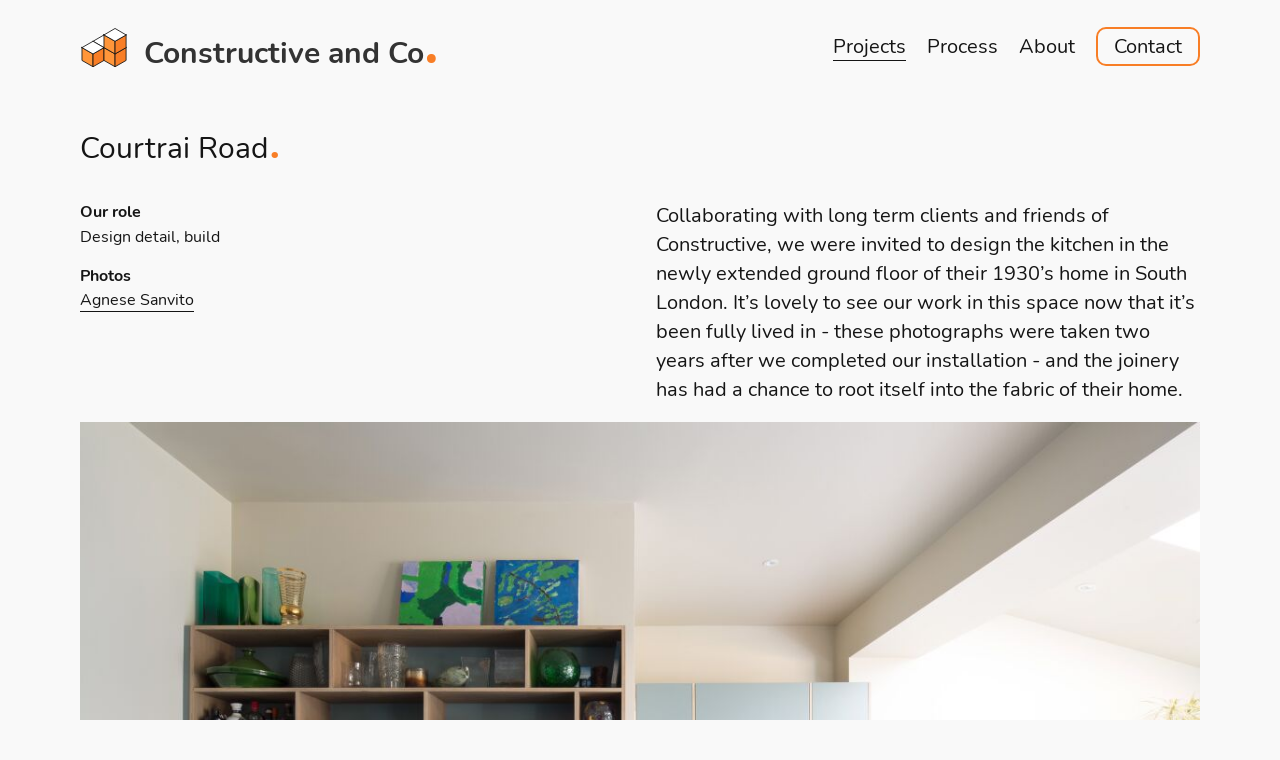

--- FILE ---
content_type: text/html; charset=utf-8
request_url: https://constructiveandco.com/projects/courtrai-road
body_size: 10240
content:
<!DOCTYPE html>
<html lang="en-gb" class="no-js">
<head>
<!-- Author  : We Sort | Ben Edmonds | wesort.co.uk
     Powered by Statamic V2 | environment: production | site_url: https://constructiveandco.com/
     More info: /humans.txt -->
<meta charset="utf-8">
<meta name="viewport" content="width=device-width, initial-scale=1.0">
<meta http-equiv="X-UA-Compatible" content="IE=edge,chrome=1">

<title>Courtrai Road /// Constructive and Co</title>
<meta property="og:title" name="twitter:title" content="Courtrai Road /// Constructive and Co">

<link rel="preconnect" href="https://fonts.gstatic.com/" crossorigin>

<link rel="stylesheet" href="https://constructiveandco.com/site/themes/cc-v2/css/reset-n-grid.css?v=1626724620" />
<link rel="stylesheet" href="https://constructiveandco.com/site/themes/cc-v2/css/cc-v2.css?v=1662049184" />
<style>
/* Styles that use Globals are set here */
  .skip-to-content-link {
    padding: 0.35rem 0.5rem;
    position: absolute;
    border: 1px solid #ff963b;
    border-radius: 0.5em;
    background: #ff963b;
    color: white;
    transform: translateY(-200%);
    left: calc(50vw - 5rem);
    transition: transform 0.3s;
    z-index: 10;
  }
  .skip-to-content-link:focus {
    transform: translatey(0%);
  }
  .type-feature-color {
    color: #F87E26;
  }
  .orange-dot::after {
    color: #F87E26;
  }
  .social-icons svg {
    fill: #F87E26;
  }
  
  @media only screen and (min-width: 24em) {
    .button-border {
      border: 2px solid #F87E26;
    }
    .button-border:hover, .button-border.current {
      background-color: #F87E26;
      border: 2px solid #F87E26 !important;
    }
  }
</style>

<!--[if lt IE 9]><script src="https://cdnjs.cloudflare.com/ajax/libs/html5shiv/3.7.3/html5shiv.js"></script><![endif]-->

<meta name="robots" content="INDEX,FOLLOW">


<meta name="google-site-verification" content="OwTot45bWr0QapEv14VftkQOwklD4K7sraVSKi3NuyE" />
<meta name="revisit-after" content="7 days">
<meta name="geo.region" content="GB">
<meta property="og:locale" content="en_GB">
<meta property="og:site_name" content="Constructive and Co">
<meta name="description" content="Collaborating with long term clients, we were invited to design the kitchen in the newly extended ground floor of this South London 1930's home.">
<meta property="og:description" content="Collaborating with long term clients, we were invited to design the kitchen in the newly extended ground floor of this South London 1930's home.">
<link rel="canonical" href="https://constructiveandco.com/projects/courtrai-road"/>
<meta property="og:url" content="https://constructiveandco.com/projects/courtrai-road">

<meta name="twitter:site" content="">
<meta name="twitter:creator" content="">
<meta name="twitter:description" content="Collaborating with long term clients, we were invited to design the kitchen in the newly extended ground floor of this South London 1930's home.">

                      <meta name="twitter:card" content="summary_large_image">
        <meta name="twitter:image" property="og:image" content="https://constructiveandco.com/img/asset/bWFpbi9jb3VydHJhaS1yb2FkL2NvdXJ0cmFpLXJkLTMwLShjKS1hZ25lc2Utc2Fudml0by5KUEc=?w=1500&h=750&q=80&fit=crop&s=e0731d4878e2aacf78f64a9fc46a53f2">
    
                                                

<!-- Start partial: avatars.html -->
<link itemprop="logo" sizes="250x250" href="/img/asset/bWFpbi9pY29ucy9jYy1sb2dvLXYzLWZhdmljb24tMjUwcHgtMDEucG5n/cc-logo-v3-favicon-250px-01?w=250&h=250&s=bd3d630231109b7a322a2d5980e6ed67">
<link rel="apple-touch-icon" sizes="180x180" href="/img/asset/bWFpbi9pY29ucy9jYy1sb2dvLXYzLWZhdmljb24tMjUwcHgtMDEucG5n/cc-logo-v3-favicon-250px-01?w=180&h=180&s=ac5dfe0c7d767dd4f8f16973fbb09d2f">
<link rel="icon" type="image/png" sizes="32x32" href="/img/asset/bWFpbi9pY29ucy9jYy1sb2dvLXYzLWZhdmljb24tMzJweC0wMS5wbmc=/cc-logo-v3-favicon-32px-01?w=32&h=32&s=a1c7c1a390560dc2477df8b233d7a2e2">
<link rel="icon" type="image/png" sizes="16x16" href="/img/asset/bWFpbi9pY29ucy9jYy1sb2dvLXYzLWZhdmljb24tMzJweC0wMS5wbmc=/cc-logo-v3-favicon-32px-01?w=16&h=16&s=7411f36f7b0a52c642a7edf935a3925c">
<meta name="apple-mobile-web-app-title" content="Constructive and Co">
<meta name="application-name" content="Constructive and Co">
<meta name="msapplication-TileColor" content="">
<meta name="theme-color" content="">
<!-- End partial: avatars.html -->


<meta name="theme-color" content="#F87E26">
<meta name="msapplication-navbutton-color" content="#F87E26">
<meta name="apple-mobile-web-app-capable" content="no">
<meta name="apple-mobile-web-app-status-bar-style" content="black">
</head>


<body id="top">
<div id="page">

<a class="skip-to-content-link type-medium" href="#main">Skip to content</a>

<div class="grid-wrap bp2-double-gutter">

<header class="grid-col col-1-1 mb-double" itemscope itemtype="http://schema.org/Organization">
<!--[if lte IE 8]><div class="ie-only">As you may be aware, your browser is out of date so your experience may be limited. <a href="https://browser-update.org/update.html" target="_blank">Here's how to update</a>. </div><![endif]-->
<meta itemprop="name" content="Constructive and Co">
<meta itemprop="url" content="https://constructiveandco.com/">
<meta itemprop="telephone" content="">
<meta itemprop="email" content="">
<meta itemprop="address" content="">
<meta itemprop="sameAs" content="https://twitter.com/">


<div class="print-only print-header mb-double">
  <div class="logo mb-single" style="margin-right: 1rem"><?xml version="1.0" encoding="utf-8"?>
<svg viewBox="200 488.189 111.658 111.811" xmlns="http://www.w3.org/2000/svg">
  <rect y="488.189" width="111.658" height="111.811" style="paint-order: fill; fill: none;" x="200">
    <title>Rect</title>
  </rect>
  <g style="" transform="matrix(1, 0, 0, 1, -0.608993, -6.116997)">
    <title>Install - full logo</title>
    <path d="M 230.955 534.548 L 256.397 549.31 L 282.152 534.548 L 256.397 519.785 L 230.955 534.548" style="fill: rgb(255, 255, 255); fill-rule: evenodd; fill-opacity: 1; stroke-width: 2px;"/>
    <path d="M 230.955 534.548 L 256.397 549.31 L 282.152 534.548 L 256.397 519.785 L 230.955 534.548 Z" style="fill: none; stroke: rgb(21, 21, 21); stroke-opacity: 1; stroke-miterlimit: 0; stroke-linecap: round; stroke-linejoin: round; stroke-dashoffset: 0px; stroke-width: 2px;"/>
    <path d="M 205.2 549.31 L 230.955 564.072 L 230.955 593.911 L 205.2 579.148 L 205.2 549.31" style="fill: rgb(255, 150, 58); fill-rule: evenodd; fill-opacity: 1; stroke-width: 2px;"/>
    <path d="M 205.2 549.31 L 230.955 564.072 L 230.955 593.911 L 205.2 579.148 L 205.2 549.31 Z" style="fill: none; stroke: rgb(21, 21, 21); stroke-opacity: 1; stroke-miterlimit: 0; stroke-linecap: round; stroke-linejoin: round; stroke-dashoffset: 0px; stroke-width: 2px;"/>
    <path d="M 256.397 549.31 L 230.955 564.072 L 230.955 593.911 L 256.397 579.148 L 256.397 549.31" style="fill: rgb(248, 126, 38); fill-rule: evenodd; fill-opacity: 1; stroke-width: 2px;"/>
    <path d="M 256.397 549.31 L 230.955 564.072 L 230.955 593.911 L 256.397 579.148 L 256.397 549.31 Z" style="fill: none; stroke: rgb(21, 21, 21); stroke-opacity: 1; stroke-miterlimit: 0; stroke-linecap: round; stroke-linejoin: round; stroke-dashoffset: 0px; stroke-width: 2px;"/>
    <path d="M 205.2 549.31 L 230.955 564.072 L 256.397 549.31 L 230.955 534.548 L 205.2 549.31" style="fill: rgb(255, 255, 255); fill-rule: evenodd; fill-opacity: 1; stroke-width: 2px;"/>
    <path d="M 205.2 549.31 L 230.955 564.072 L 256.397 549.31 L 230.955 534.548 L 205.2 549.31 Z" style="fill: none; stroke: rgb(21, 21, 21); stroke-opacity: 1; stroke-miterlimit: 0; stroke-linecap: round; stroke-linejoin: round; stroke-dashoffset: 0px; stroke-width: 2px;"/>
    <path d="M 256.397 549.31 L 282.152 564.072 L 282.152 593.911 L 256.397 579.148 L 256.397 549.31" style="fill: rgb(255, 150, 58); fill-rule: evenodd; fill-opacity: 1; stroke-width: 2px;"/>
    <path d="M 256.397 549.31 L 282.152 564.072 L 282.152 593.911 L 256.397 579.148 L 256.397 549.31 Z" style="fill: none; stroke: rgb(21, 21, 21); stroke-opacity: 1; stroke-miterlimit: 0; stroke-linecap: round; stroke-linejoin: round; stroke-dashoffset: 0px; stroke-width: 2px;"/>
    <path d="M 307.907 549.31 L 282.152 564.072 L 282.152 593.911 L 307.907 579.148 L 307.907 549.31" style="fill: rgb(248, 126, 38); fill-rule: evenodd; fill-opacity: 1; stroke-width: 2px;"/>
    <path d="M 307.907 549.31 L 282.152 564.072 L 282.152 593.911 L 307.907 579.148 L 307.907 549.31 Z" style="fill: none; stroke: rgb(21, 21, 21); stroke-opacity: 1; stroke-miterlimit: 0; stroke-linecap: round; stroke-linejoin: round; stroke-dashoffset: 0px; stroke-width: 2px;"/>
    <path d="M 256.397 519.785 L 282.152 534.548 L 282.152 564.072 L 256.397 549.31 L 256.397 519.785" style="fill: rgb(255, 150, 58); fill-rule: evenodd; fill-opacity: 1; stroke-width: 2px;"/>
    <path d="M 256.397 519.785 L 282.152 534.548 L 282.152 564.072 L 256.397 549.31 L 256.397 519.785 Z" style="fill: none; stroke: rgb(21, 21, 21); stroke-opacity: 1; stroke-miterlimit: 0; stroke-linecap: round; stroke-linejoin: round; stroke-dashoffset: 0px; stroke-width: 2px;"/>
    <path d="M 307.907 519.785 L 282.152 534.548 L 282.152 564.072 L 307.907 549.31 L 307.907 519.785" style="fill: rgb(248, 126, 38); fill-rule: evenodd; fill-opacity: 1; stroke-width: 2px;"/>
    <path d="M 307.907 519.785 L 282.152 534.548 L 282.152 564.072 L 307.907 549.31 L 307.907 519.785 Z" style="fill: none; stroke: rgb(21, 21, 21); stroke-opacity: 1; stroke-miterlimit: 0; stroke-linecap: round; stroke-linejoin: round; stroke-dashoffset: 0px; stroke-width: 2px;"/>
    <path d="M 256.397 519.785 L 282.152 534.548 L 307.907 519.785 L 282.152 504.709 L 256.397 519.785" style="fill: rgb(255, 255, 255); fill-rule: evenodd; fill-opacity: 1; stroke-width: 2px;"/>
    <path d="M 256.397 519.785 L 282.152 534.548 L 307.907 519.785 L 282.152 504.709 L 256.397 519.785 Z" style="fill: none; stroke: rgb(21, 21, 21); stroke-opacity: 1; stroke-miterlimit: 0; stroke-linecap: round; stroke-linejoin: round; stroke-dashoffset: 0px; stroke-width: 2px;"/>
  </g>
</svg></div>
  <p class="type-large">Constructive and Co</p>
  <p class="type-medium mb-single">We design, we make, we install</p>
  <p class="type-medium mb-single">
    020 8532 8484 &nbsp; | &nbsp; hello@constructiveandco.com
  </p>
</div>


<div class="print-none">
  <div class="masthead mb-single">
    <a href="/" itemprop="url">
      <div class="logo" ><?xml version="1.0" encoding="utf-8"?>
<svg viewBox="200 488.189 111.658 111.811" xmlns="http://www.w3.org/2000/svg">
  <rect y="488.189" width="111.658" height="111.811" style="paint-order: fill; fill: none;" x="200">
    <title>Rect</title>
  </rect>
  <g style="" transform="matrix(1, 0, 0, 1, -0.608993, -6.116997)">
    <title>Install - full logo</title>
    <path d="M 230.955 534.548 L 256.397 549.31 L 282.152 534.548 L 256.397 519.785 L 230.955 534.548" style="fill: rgb(255, 255, 255); fill-rule: evenodd; fill-opacity: 1; stroke-width: 2px;"/>
    <path d="M 230.955 534.548 L 256.397 549.31 L 282.152 534.548 L 256.397 519.785 L 230.955 534.548 Z" style="fill: none; stroke: rgb(21, 21, 21); stroke-opacity: 1; stroke-miterlimit: 0; stroke-linecap: round; stroke-linejoin: round; stroke-dashoffset: 0px; stroke-width: 2px;"/>
    <path d="M 205.2 549.31 L 230.955 564.072 L 230.955 593.911 L 205.2 579.148 L 205.2 549.31" style="fill: rgb(255, 150, 58); fill-rule: evenodd; fill-opacity: 1; stroke-width: 2px;"/>
    <path d="M 205.2 549.31 L 230.955 564.072 L 230.955 593.911 L 205.2 579.148 L 205.2 549.31 Z" style="fill: none; stroke: rgb(21, 21, 21); stroke-opacity: 1; stroke-miterlimit: 0; stroke-linecap: round; stroke-linejoin: round; stroke-dashoffset: 0px; stroke-width: 2px;"/>
    <path d="M 256.397 549.31 L 230.955 564.072 L 230.955 593.911 L 256.397 579.148 L 256.397 549.31" style="fill: rgb(248, 126, 38); fill-rule: evenodd; fill-opacity: 1; stroke-width: 2px;"/>
    <path d="M 256.397 549.31 L 230.955 564.072 L 230.955 593.911 L 256.397 579.148 L 256.397 549.31 Z" style="fill: none; stroke: rgb(21, 21, 21); stroke-opacity: 1; stroke-miterlimit: 0; stroke-linecap: round; stroke-linejoin: round; stroke-dashoffset: 0px; stroke-width: 2px;"/>
    <path d="M 205.2 549.31 L 230.955 564.072 L 256.397 549.31 L 230.955 534.548 L 205.2 549.31" style="fill: rgb(255, 255, 255); fill-rule: evenodd; fill-opacity: 1; stroke-width: 2px;"/>
    <path d="M 205.2 549.31 L 230.955 564.072 L 256.397 549.31 L 230.955 534.548 L 205.2 549.31 Z" style="fill: none; stroke: rgb(21, 21, 21); stroke-opacity: 1; stroke-miterlimit: 0; stroke-linecap: round; stroke-linejoin: round; stroke-dashoffset: 0px; stroke-width: 2px;"/>
    <path d="M 256.397 549.31 L 282.152 564.072 L 282.152 593.911 L 256.397 579.148 L 256.397 549.31" style="fill: rgb(255, 150, 58); fill-rule: evenodd; fill-opacity: 1; stroke-width: 2px;"/>
    <path d="M 256.397 549.31 L 282.152 564.072 L 282.152 593.911 L 256.397 579.148 L 256.397 549.31 Z" style="fill: none; stroke: rgb(21, 21, 21); stroke-opacity: 1; stroke-miterlimit: 0; stroke-linecap: round; stroke-linejoin: round; stroke-dashoffset: 0px; stroke-width: 2px;"/>
    <path d="M 307.907 549.31 L 282.152 564.072 L 282.152 593.911 L 307.907 579.148 L 307.907 549.31" style="fill: rgb(248, 126, 38); fill-rule: evenodd; fill-opacity: 1; stroke-width: 2px;"/>
    <path d="M 307.907 549.31 L 282.152 564.072 L 282.152 593.911 L 307.907 579.148 L 307.907 549.31 Z" style="fill: none; stroke: rgb(21, 21, 21); stroke-opacity: 1; stroke-miterlimit: 0; stroke-linecap: round; stroke-linejoin: round; stroke-dashoffset: 0px; stroke-width: 2px;"/>
    <path d="M 256.397 519.785 L 282.152 534.548 L 282.152 564.072 L 256.397 549.31 L 256.397 519.785" style="fill: rgb(255, 150, 58); fill-rule: evenodd; fill-opacity: 1; stroke-width: 2px;"/>
    <path d="M 256.397 519.785 L 282.152 534.548 L 282.152 564.072 L 256.397 549.31 L 256.397 519.785 Z" style="fill: none; stroke: rgb(21, 21, 21); stroke-opacity: 1; stroke-miterlimit: 0; stroke-linecap: round; stroke-linejoin: round; stroke-dashoffset: 0px; stroke-width: 2px;"/>
    <path d="M 307.907 519.785 L 282.152 534.548 L 282.152 564.072 L 307.907 549.31 L 307.907 519.785" style="fill: rgb(248, 126, 38); fill-rule: evenodd; fill-opacity: 1; stroke-width: 2px;"/>
    <path d="M 307.907 519.785 L 282.152 534.548 L 282.152 564.072 L 307.907 549.31 L 307.907 519.785 Z" style="fill: none; stroke: rgb(21, 21, 21); stroke-opacity: 1; stroke-miterlimit: 0; stroke-linecap: round; stroke-linejoin: round; stroke-dashoffset: 0px; stroke-width: 2px;"/>
    <path d="M 256.397 519.785 L 282.152 534.548 L 307.907 519.785 L 282.152 504.709 L 256.397 519.785" style="fill: rgb(255, 255, 255); fill-rule: evenodd; fill-opacity: 1; stroke-width: 2px;"/>
    <path d="M 256.397 519.785 L 282.152 534.548 L 307.907 519.785 L 282.152 504.709 L 256.397 519.785 Z" style="fill: none; stroke: rgb(21, 21, 21); stroke-opacity: 1; stroke-miterlimit: 0; stroke-linecap: round; stroke-linejoin: round; stroke-dashoffset: 0px; stroke-width: 2px;"/>
  </g>
</svg></div>
      
      <div class="site-name type-large">
        <span class="link-no-underline type-bold notranslate orange-dot">Constructive and Co</span>
      </div>
    </a>
  </div>
  
  <div class="navigation mb-single">
    <nav class="first">
      <ul class="type-medium">
                        <li>
          <a href="/projects" class=" current">Projects</a>
        </li>
                                <li>
          <a href="/process" class="">Process</a>
        </li>
                                <li>
          <a href="/about" class="">About</a>
        </li>
                                
        <li class="">
          <a href="/contact" class="button-border ">Contact</a>
        </li>
      </ul>
    </nav>
  </div>
</div>

</header>


<main id="main" class="grid-col col-1-1 mb-double ">
  <div class="grid-wrap bp2-double-gutter"><!-- start .grid-wrap for main -->
  
  <!-- Start template: projects-page.html -->
<div class="grid-col col-1-1 mb-double type-medium">
  <div>
    <h1 class="type-large orange-dot">Courtrai Road</h1>
  </div>
</div>

<div class="grid-col col-1-1 bp2-col-1-2 bp2-right mb-single">
  <div class="type-medium"><p>Collaborating with long term clients and friends of Constructive, we were invited to design the kitchen in the newly extended ground floor of their 1930&#8217;s home in South London. It&#8217;s lovely to see our work in this space now that it&#8217;s been fully lived in - these photographs were taken two years after we completed our installation - and the joinery has had a chance to root itself into the fabric of their&nbsp;home.
</p></div>
</div>

<div class="grid-col col-1-1 bp2-col-1-2 bp2-left mb-single bp2-mb-double">
  <div class="project-info">
        <div class="label"><b><p>Our role</p>
</b></div>
    <div class="value mb-single"><p>Design detail, build</p>
</div>
        <div class="label"><b><p>Photos</p>
</b></div>
    <div class="value mb-single"><p><a href="http://www.agnesesanvito.com/">Agnese Sanvito</a></p>
</div>
    
  </div>
</div>


<div class="grid-col">
<!-- Start partial: blocks.html -->
<div class="blocks">
  <div class="grid-wrap bp2-double-gutter"><!--start .grid-wrap for blocks -->
    
      <div class="photo-set grid-col col-1-1  mb-single bp2-mb-double">
      <div class="inner-wrap notes-wrap">
                        <img
          itemprop="image"
          alt="."
          loading="lazy"
          class=""
          width="5760"
          height="3840"
          src="/img/asset/bWFpbi9jb3VydHJhaS1yb2FkL2NvdXJ0cmFpLXJkLTExLShjKS1hZ25lc2Utc2Fudml0by5KUEc=/courtrai-rd-11-%28c%29-agnese-sanvito?p=w900&fit=max&s=eb2e208abbacf3e7285d1040fa65b098"
          srcset="
            /img/asset/bWFpbi9jb3VydHJhaS1yb2FkL2NvdXJ0cmFpLXJkLTExLShjKS1hZ25lc2Utc2Fudml0by5KUEc=/courtrai-rd-11-%28c%29-agnese-sanvito?p=w360&fit=max&s=786e2253a9cc9868e67fd8103033f32a 360w,
            /img/asset/bWFpbi9jb3VydHJhaS1yb2FkL2NvdXJ0cmFpLXJkLTExLShjKS1hZ25lc2Utc2Fudml0by5KUEc=/courtrai-rd-11-%28c%29-agnese-sanvito?p=w600&fit=max&s=ad4f7af3962a9afe3abe935c531d98ab 600w,
            /img/asset/bWFpbi9jb3VydHJhaS1yb2FkL2NvdXJ0cmFpLXJkLTExLShjKS1hZ25lc2Utc2Fudml0by5KUEc=/courtrai-rd-11-%28c%29-agnese-sanvito?p=w900&fit=max&s=eb2e208abbacf3e7285d1040fa65b098 900w,
            /img/asset/bWFpbi9jb3VydHJhaS1yb2FkL2NvdXJ0cmFpLXJkLTExLShjKS1hZ25lc2Utc2Fudml0by5KUEc=/courtrai-rd-11-%28c%29-agnese-sanvito?p=w1200&fit=max&s=92d60b4504f0c09f2dc34f8dfc19450b 1200w,
            /img/asset/bWFpbi9jb3VydHJhaS1yb2FkL2NvdXJ0cmFpLXJkLTExLShjKS1hZ25lc2Utc2Fudml0by5KUEc=/courtrai-rd-11-%28c%29-agnese-sanvito?p=w2400&fit=max&s=970ff35ce5badd5adeef203a768d2abf 2400w"
          sizes="
          (min-width: 70em) 1120px,
                                                                                            
                                                                                            
                                                                                            
                      100vw                                                                      ">
          
                    
                  
              </div>
    </div>

    
    
      <div class="photo-set grid-col col-1-1  mb-single bp2-mb-double">
      <div class="inner-wrap notes-wrap">
                        <img
          itemprop="image"
          alt="."
          loading="lazy"
          class=""
          width="5688"
          height="3792"
          src="/img/asset/bWFpbi9jb3VydHJhaS1yb2FkL2NvdXJ0cmFpLXJkLTAxLShjKS1hZ25lc2Utc2Fudml0by5KUEc=/courtrai-rd-01-%28c%29-agnese-sanvito?p=w900&fit=max&s=614ebc8b485cb2948fc53fe8cce0b709"
          srcset="
            /img/asset/bWFpbi9jb3VydHJhaS1yb2FkL2NvdXJ0cmFpLXJkLTAxLShjKS1hZ25lc2Utc2Fudml0by5KUEc=/courtrai-rd-01-%28c%29-agnese-sanvito?p=w360&fit=max&s=31265823e97e048d7816a21ab50668c6 360w,
            /img/asset/bWFpbi9jb3VydHJhaS1yb2FkL2NvdXJ0cmFpLXJkLTAxLShjKS1hZ25lc2Utc2Fudml0by5KUEc=/courtrai-rd-01-%28c%29-agnese-sanvito?p=w600&fit=max&s=7c754841b54cbe0175547c122c5e99f8 600w,
            /img/asset/bWFpbi9jb3VydHJhaS1yb2FkL2NvdXJ0cmFpLXJkLTAxLShjKS1hZ25lc2Utc2Fudml0by5KUEc=/courtrai-rd-01-%28c%29-agnese-sanvito?p=w900&fit=max&s=614ebc8b485cb2948fc53fe8cce0b709 900w,
            /img/asset/bWFpbi9jb3VydHJhaS1yb2FkL2NvdXJ0cmFpLXJkLTAxLShjKS1hZ25lc2Utc2Fudml0by5KUEc=/courtrai-rd-01-%28c%29-agnese-sanvito?p=w1200&fit=max&s=778a47246f51d0216ab53a18a766332f 1200w,
            /img/asset/bWFpbi9jb3VydHJhaS1yb2FkL2NvdXJ0cmFpLXJkLTAxLShjKS1hZ25lc2Utc2Fudml0by5KUEc=/courtrai-rd-01-%28c%29-agnese-sanvito?p=w2400&fit=max&s=99250f511f9aea6321278526db33ffc8 2400w"
          sizes="
          (min-width: 70em) 1120px,
                                                                                            
                                                                                            
                                                                                            
                      100vw                                                                      ">
          
                    
                  
              </div>
    </div>

    
    
      <div class="grid-col no-gutter">
      <div class="grid-wrap no-gutter bp2-double-gutter">
                  <div class="text-set grid-col bp2-col-1-2">
            <!-- Empty text-set - empty heading field -->
          </div>
                
        
        <div class="text-set grid-col bp2-col-1-2 mb-single bp2-mb-double">
          <div class="inner-wrap type-medium"><p>The open-plan kitchen is framed at one end by a wall of crittall style windows and doors to the garden. We discussed at length the need to make the kitchen warm and cosy against the wide open space of a new extension. It also had to sit comfortably alongside the clients Mid Century freestanding&nbsp;furniture.
</p></div>
        </div>
      </div>
    </div>
    
    
    
      <div class="photo-set grid-col col-1-1  mb-single bp2-mb-double">
      <div class="inner-wrap notes-wrap">
                        <img
          itemprop="image"
          alt="."
          loading="lazy"
          class=""
          width="5760"
          height="3840"
          src="/img/asset/bWFpbi9jb3VydHJhaS1yb2FkL2NvdXJ0cmFpLXJkLTEzLShjKS1hZ25lc2Utc2Fudml0by5KUEc=/courtrai-rd-13-%28c%29-agnese-sanvito?p=w900&fit=max&s=d3ea15606b51468fd59d1c1251b5e7e8"
          srcset="
            /img/asset/bWFpbi9jb3VydHJhaS1yb2FkL2NvdXJ0cmFpLXJkLTEzLShjKS1hZ25lc2Utc2Fudml0by5KUEc=/courtrai-rd-13-%28c%29-agnese-sanvito?p=w360&fit=max&s=71e74b554319f3d274c5a89f534588ea 360w,
            /img/asset/bWFpbi9jb3VydHJhaS1yb2FkL2NvdXJ0cmFpLXJkLTEzLShjKS1hZ25lc2Utc2Fudml0by5KUEc=/courtrai-rd-13-%28c%29-agnese-sanvito?p=w600&fit=max&s=2bf0a29f23d8f4908990d5f7d9355e61 600w,
            /img/asset/bWFpbi9jb3VydHJhaS1yb2FkL2NvdXJ0cmFpLXJkLTEzLShjKS1hZ25lc2Utc2Fudml0by5KUEc=/courtrai-rd-13-%28c%29-agnese-sanvito?p=w900&fit=max&s=d3ea15606b51468fd59d1c1251b5e7e8 900w,
            /img/asset/bWFpbi9jb3VydHJhaS1yb2FkL2NvdXJ0cmFpLXJkLTEzLShjKS1hZ25lc2Utc2Fudml0by5KUEc=/courtrai-rd-13-%28c%29-agnese-sanvito?p=w1200&fit=max&s=26753a379de621ee0145f56ad2d929e9 1200w,
            /img/asset/bWFpbi9jb3VydHJhaS1yb2FkL2NvdXJ0cmFpLXJkLTEzLShjKS1hZ25lc2Utc2Fudml0by5KUEc=/courtrai-rd-13-%28c%29-agnese-sanvito?p=w2400&fit=max&s=e2d7a15ab8207ef79a2671707a890f96 2400w"
          sizes="
          (min-width: 70em) 1120px,
                                                                                            
                                                                                            
                                                                                            
                      100vw                                                                      ">
          
                    
                  
              </div>
    </div>

    
    
      <div class="photo-set grid-col col-1-1  mb-single bp2-mb-double">
      <div class="inner-wrap notes-wrap">
                        <img
          itemprop="image"
          alt="."
          loading="lazy"
          class=""
          width="5760"
          height="3840"
          src="/img/asset/bWFpbi9jb3VydHJhaS1yb2FkL2NvdXJ0cmFpLXJkLTMwLShjKS1hZ25lc2Utc2Fudml0by5KUEc=/courtrai-rd-30-%28c%29-agnese-sanvito?p=w900&fit=max&s=446fe8160d5eaaaaea4ae8aaa21ddf13"
          srcset="
            /img/asset/bWFpbi9jb3VydHJhaS1yb2FkL2NvdXJ0cmFpLXJkLTMwLShjKS1hZ25lc2Utc2Fudml0by5KUEc=/courtrai-rd-30-%28c%29-agnese-sanvito?p=w360&fit=max&s=9a85cb2fbc10b25f18b9e77a9945c490 360w,
            /img/asset/bWFpbi9jb3VydHJhaS1yb2FkL2NvdXJ0cmFpLXJkLTMwLShjKS1hZ25lc2Utc2Fudml0by5KUEc=/courtrai-rd-30-%28c%29-agnese-sanvito?p=w600&fit=max&s=3d882b6d10738846dd692b511f1ff384 600w,
            /img/asset/bWFpbi9jb3VydHJhaS1yb2FkL2NvdXJ0cmFpLXJkLTMwLShjKS1hZ25lc2Utc2Fudml0by5KUEc=/courtrai-rd-30-%28c%29-agnese-sanvito?p=w900&fit=max&s=446fe8160d5eaaaaea4ae8aaa21ddf13 900w,
            /img/asset/bWFpbi9jb3VydHJhaS1yb2FkL2NvdXJ0cmFpLXJkLTMwLShjKS1hZ25lc2Utc2Fudml0by5KUEc=/courtrai-rd-30-%28c%29-agnese-sanvito?p=w1200&fit=max&s=b8c9ed2ae6518a4bb6c14104083d5afb 1200w,
            /img/asset/bWFpbi9jb3VydHJhaS1yb2FkL2NvdXJ0cmFpLXJkLTMwLShjKS1hZ25lc2Utc2Fudml0by5KUEc=/courtrai-rd-30-%28c%29-agnese-sanvito?p=w2400&fit=max&s=54d4eaf6c404af6848a000c83fcef745 2400w"
          sizes="
          (min-width: 70em) 1120px,
                                                                                            
                                                                                            
                                                                                            
                      100vw                                                                      ">
          
                    
                  
              </div>
    </div>

    
    
      <div class="grid-col no-gutter">
      <div class="grid-wrap no-gutter bp2-double-gutter">
                  <div class="text-set grid-col bp2-col-1-2">
            <!-- Empty text-set - empty heading field -->
          </div>
                
        
        <div class="text-set grid-col bp2-col-1-2 mb-single bp2-mb-double">
          <div class="inner-wrap type-medium"><p>The change in level between the kitchen and living room gave us the opportunity to design some full width oak steps to add some nice detailing to the units on either side and also provide a perfect spot to sit with a cup of tea and look out to the&nbsp;garden.
</p></div>
        </div>
      </div>
    </div>
    
    
    
      <div class="photo-set grid-col col-1-1 bp1-col-1-2  mb-single bp2-mb-double">
      <div class="inner-wrap notes-wrap">
                        <img
          itemprop="image"
          alt="."
          loading="lazy"
          class=""
          width="3840"
          height="5760"
          src="/img/asset/bWFpbi9jb3VydHJhaS1yb2FkL2NvdXJ0cmFpLXJkLTAzLShjKS1hZ25lc2Utc2Fudml0by5KUEc=/courtrai-rd-03-%28c%29-agnese-sanvito?p=w900&fit=max&s=d94b33d56a4e41c7c13bcc1ca4f52732"
          srcset="
            /img/asset/bWFpbi9jb3VydHJhaS1yb2FkL2NvdXJ0cmFpLXJkLTAzLShjKS1hZ25lc2Utc2Fudml0by5KUEc=/courtrai-rd-03-%28c%29-agnese-sanvito?p=w360&fit=max&s=c0ef162d783414cc96e936c0870b27cb 360w,
            /img/asset/bWFpbi9jb3VydHJhaS1yb2FkL2NvdXJ0cmFpLXJkLTAzLShjKS1hZ25lc2Utc2Fudml0by5KUEc=/courtrai-rd-03-%28c%29-agnese-sanvito?p=w600&fit=max&s=7dfe1d2576a3972e2dea6c7830ce4f20 600w,
            /img/asset/bWFpbi9jb3VydHJhaS1yb2FkL2NvdXJ0cmFpLXJkLTAzLShjKS1hZ25lc2Utc2Fudml0by5KUEc=/courtrai-rd-03-%28c%29-agnese-sanvito?p=w900&fit=max&s=d94b33d56a4e41c7c13bcc1ca4f52732 900w,
            /img/asset/bWFpbi9jb3VydHJhaS1yb2FkL2NvdXJ0cmFpLXJkLTAzLShjKS1hZ25lc2Utc2Fudml0by5KUEc=/courtrai-rd-03-%28c%29-agnese-sanvito?p=w1200&fit=max&s=ec2f7e0bc2e310e02566fa3caeb64f6d 1200w,
            /img/asset/bWFpbi9jb3VydHJhaS1yb2FkL2NvdXJ0cmFpLXJkLTAzLShjKS1hZ25lc2Utc2Fudml0by5KUEc=/courtrai-rd-03-%28c%29-agnese-sanvito?p=w2400&fit=max&s=2c84618054a0d3bc5786b0989685faec 2400w"
          sizes="
          (min-width: 70em) 1120px,
                                                                                                                                                                              
                                                                                                                                                                              
                                                                                                                                            (min-width: 35em) 50vw,                                  
                      100vw                                                                                                                                                        ">
          
                    
                  
              </div>
    </div>

    
    
      <div class="photo-set grid-col col-1-1 bp1-col-1-2  mb-single bp2-mb-double">
      <div class="inner-wrap notes-wrap">
                        <img
          itemprop="image"
          alt="."
          loading="lazy"
          class=""
          width="3840"
          height="5760"
          src="/img/asset/bWFpbi9jb3VydHJhaS1yb2FkL2NvdXJ0cmFpLXJkLTI0LShjKS1hZ25lc2Utc2Fudml0by5KUEc=/courtrai-rd-24-%28c%29-agnese-sanvito?p=w900&fit=max&s=271bd8510e91b772d7a958f4f790238b"
          srcset="
            /img/asset/bWFpbi9jb3VydHJhaS1yb2FkL2NvdXJ0cmFpLXJkLTI0LShjKS1hZ25lc2Utc2Fudml0by5KUEc=/courtrai-rd-24-%28c%29-agnese-sanvito?p=w360&fit=max&s=bb073a2f41655cb99d72f5cb5677a0de 360w,
            /img/asset/bWFpbi9jb3VydHJhaS1yb2FkL2NvdXJ0cmFpLXJkLTI0LShjKS1hZ25lc2Utc2Fudml0by5KUEc=/courtrai-rd-24-%28c%29-agnese-sanvito?p=w600&fit=max&s=4642e1c990bcacd5958fd18a616d3d0c 600w,
            /img/asset/bWFpbi9jb3VydHJhaS1yb2FkL2NvdXJ0cmFpLXJkLTI0LShjKS1hZ25lc2Utc2Fudml0by5KUEc=/courtrai-rd-24-%28c%29-agnese-sanvito?p=w900&fit=max&s=271bd8510e91b772d7a958f4f790238b 900w,
            /img/asset/bWFpbi9jb3VydHJhaS1yb2FkL2NvdXJ0cmFpLXJkLTI0LShjKS1hZ25lc2Utc2Fudml0by5KUEc=/courtrai-rd-24-%28c%29-agnese-sanvito?p=w1200&fit=max&s=c1e88498bbbbea31388da01513216eb2 1200w,
            /img/asset/bWFpbi9jb3VydHJhaS1yb2FkL2NvdXJ0cmFpLXJkLTI0LShjKS1hZ25lc2Utc2Fudml0by5KUEc=/courtrai-rd-24-%28c%29-agnese-sanvito?p=w2400&fit=max&s=ad593ae984565584a2e73127eb695b07 2400w"
          sizes="
          (min-width: 70em) 1120px,
                                                                                                                                                                              
                                                                                                                                                                              
                                                                                                                                            (min-width: 35em) 50vw,                                  
                      100vw                                                                                                                                                        ">
          
                    
                  
              </div>
    </div>

    
    
      <div class="photo-set grid-col col-1-1 bp1-col-1-2  mb-single bp2-mb-double">
      <div class="inner-wrap notes-wrap">
                        <img
          itemprop="image"
          alt="."
          loading="lazy"
          class=""
          width="3840"
          height="5760"
          src="/img/asset/bWFpbi9jb3VydHJhaS1yb2FkL2NvdXJ0cmFpLXJkLTIzLShjKS1hZ25lc2Utc2Fudml0by5KUEc=/courtrai-rd-23-%28c%29-agnese-sanvito?p=w900&fit=max&s=efb37ff2aaf9fa2f98e0a6eb1187b6ac"
          srcset="
            /img/asset/bWFpbi9jb3VydHJhaS1yb2FkL2NvdXJ0cmFpLXJkLTIzLShjKS1hZ25lc2Utc2Fudml0by5KUEc=/courtrai-rd-23-%28c%29-agnese-sanvito?p=w360&fit=max&s=e128a9944bd284831d49711fdff570dc 360w,
            /img/asset/bWFpbi9jb3VydHJhaS1yb2FkL2NvdXJ0cmFpLXJkLTIzLShjKS1hZ25lc2Utc2Fudml0by5KUEc=/courtrai-rd-23-%28c%29-agnese-sanvito?p=w600&fit=max&s=294da1eb853e99077df816f811d8bf84 600w,
            /img/asset/bWFpbi9jb3VydHJhaS1yb2FkL2NvdXJ0cmFpLXJkLTIzLShjKS1hZ25lc2Utc2Fudml0by5KUEc=/courtrai-rd-23-%28c%29-agnese-sanvito?p=w900&fit=max&s=efb37ff2aaf9fa2f98e0a6eb1187b6ac 900w,
            /img/asset/bWFpbi9jb3VydHJhaS1yb2FkL2NvdXJ0cmFpLXJkLTIzLShjKS1hZ25lc2Utc2Fudml0by5KUEc=/courtrai-rd-23-%28c%29-agnese-sanvito?p=w1200&fit=max&s=4a40321187d507dfd77d77bb3d98b649 1200w,
            /img/asset/bWFpbi9jb3VydHJhaS1yb2FkL2NvdXJ0cmFpLXJkLTIzLShjKS1hZ25lc2Utc2Fudml0by5KUEc=/courtrai-rd-23-%28c%29-agnese-sanvito?p=w2400&fit=max&s=fd60ecd1c3093daf9a6cec6807966f15 2400w"
          sizes="
          (min-width: 70em) 1120px,
                                                                                                                                                                              
                                                                                                                                                                              
                                                                                                                                            (min-width: 35em) 50vw,                                  
                      100vw                                                                                                                                                        ">
          
                    
                  
              </div>
    </div>

    
    
      <div class="photo-set grid-col col-1-1 bp1-col-1-2  mb-single bp2-mb-double">
      <div class="inner-wrap notes-wrap">
                        <img
          itemprop="image"
          alt="."
          loading="lazy"
          class=""
          width="3840"
          height="5760"
          src="/img/asset/bWFpbi9jb3VydHJhaS1yb2FkL2NvdXJ0cmFpLXJkLTI4LShjKS1hZ25lc2Utc2Fudml0by5KUEc=/courtrai-rd-28-%28c%29-agnese-sanvito?p=w900&fit=max&s=d8e7b00278befd69ce53d4bbbf52e868"
          srcset="
            /img/asset/bWFpbi9jb3VydHJhaS1yb2FkL2NvdXJ0cmFpLXJkLTI4LShjKS1hZ25lc2Utc2Fudml0by5KUEc=/courtrai-rd-28-%28c%29-agnese-sanvito?p=w360&fit=max&s=b2ade958cd03e2f1759d5daa259bad20 360w,
            /img/asset/bWFpbi9jb3VydHJhaS1yb2FkL2NvdXJ0cmFpLXJkLTI4LShjKS1hZ25lc2Utc2Fudml0by5KUEc=/courtrai-rd-28-%28c%29-agnese-sanvito?p=w600&fit=max&s=70ee393d39e71c26e8fd6b9841f4dff7 600w,
            /img/asset/bWFpbi9jb3VydHJhaS1yb2FkL2NvdXJ0cmFpLXJkLTI4LShjKS1hZ25lc2Utc2Fudml0by5KUEc=/courtrai-rd-28-%28c%29-agnese-sanvito?p=w900&fit=max&s=d8e7b00278befd69ce53d4bbbf52e868 900w,
            /img/asset/bWFpbi9jb3VydHJhaS1yb2FkL2NvdXJ0cmFpLXJkLTI4LShjKS1hZ25lc2Utc2Fudml0by5KUEc=/courtrai-rd-28-%28c%29-agnese-sanvito?p=w1200&fit=max&s=514ab39aaa1c9dfb6538398ffef82554 1200w,
            /img/asset/bWFpbi9jb3VydHJhaS1yb2FkL2NvdXJ0cmFpLXJkLTI4LShjKS1hZ25lc2Utc2Fudml0by5KUEc=/courtrai-rd-28-%28c%29-agnese-sanvito?p=w2400&fit=max&s=38deba8c6e43f0faf57e57281efac0fd 2400w"
          sizes="
          (min-width: 70em) 1120px,
                                                                                                                                                                              
                                                                                                                                                                              
                                                                                                                                            (min-width: 35em) 50vw,                                  
                      100vw                                                                                                                                                        ">
          
                    
                  
              </div>
    </div>

    
    
      <div class="grid-col no-gutter">
      <div class="grid-wrap no-gutter bp2-double-gutter">
                  <div class="text-set grid-col bp2-col-1-2">
            <!-- Empty text-set - empty heading field -->
          </div>
                
        
        <div class="text-set grid-col bp2-col-1-2 mb-single bp2-mb-double">
          <div class="inner-wrap type-medium"><p>We used oak faced birch plywood and our tried and tested aluminium ring handles to break up front elevations. The clients chose a honed leather finished granite for the worktops which we had successfully used for them on a previous&nbsp;project.
</p></div>
        </div>
      </div>
    </div>
    
    
    
      <div class="photo-set grid-col col-1-1  mb-single bp2-mb-double">
      <div class="inner-wrap notes-wrap">
                        <img
          itemprop="image"
          alt="."
          loading="lazy"
          class=""
          width="5760"
          height="3840"
          src="/img/asset/bWFpbi9jb3VydHJhaS1yb2FkL2NvdXJ0cmFpLXJkLTI2LShjKS1hZ25lc2Utc2Fudml0by5KUEc=/courtrai-rd-26-%28c%29-agnese-sanvito?p=w900&fit=max&s=846f53b624194218721fc604e591caee"
          srcset="
            /img/asset/bWFpbi9jb3VydHJhaS1yb2FkL2NvdXJ0cmFpLXJkLTI2LShjKS1hZ25lc2Utc2Fudml0by5KUEc=/courtrai-rd-26-%28c%29-agnese-sanvito?p=w360&fit=max&s=d752d93701c09004c8e46e731851c0eb 360w,
            /img/asset/bWFpbi9jb3VydHJhaS1yb2FkL2NvdXJ0cmFpLXJkLTI2LShjKS1hZ25lc2Utc2Fudml0by5KUEc=/courtrai-rd-26-%28c%29-agnese-sanvito?p=w600&fit=max&s=04e9f3cd05cc06f887d5aad2998bafe7 600w,
            /img/asset/bWFpbi9jb3VydHJhaS1yb2FkL2NvdXJ0cmFpLXJkLTI2LShjKS1hZ25lc2Utc2Fudml0by5KUEc=/courtrai-rd-26-%28c%29-agnese-sanvito?p=w900&fit=max&s=846f53b624194218721fc604e591caee 900w,
            /img/asset/bWFpbi9jb3VydHJhaS1yb2FkL2NvdXJ0cmFpLXJkLTI2LShjKS1hZ25lc2Utc2Fudml0by5KUEc=/courtrai-rd-26-%28c%29-agnese-sanvito?p=w1200&fit=max&s=f6cbd4793aee5844862f26ec69320c87 1200w,
            /img/asset/bWFpbi9jb3VydHJhaS1yb2FkL2NvdXJ0cmFpLXJkLTI2LShjKS1hZ25lc2Utc2Fudml0by5KUEc=/courtrai-rd-26-%28c%29-agnese-sanvito?p=w2400&fit=max&s=76465db92ca2d537203da9811faf7c6a 2400w"
          sizes="
          (min-width: 70em) 1120px,
                                                                                            
                                                                                            
                                                                                            
                      100vw                                                                      ">
          
                    
                  
              </div>
    </div>

    
    
      <div class="photo-set grid-col col-1-1 bp1-col-1-2  mb-single bp2-mb-double">
      <div class="inner-wrap notes-wrap">
                        <img
          itemprop="image"
          alt="."
          loading="lazy"
          class=""
          width="3840"
          height="5760"
          src="/img/asset/bWFpbi9jb3VydHJhaS1yb2FkL2NvdXJ0cmFpLXJkLTI1LShjKS1hZ25lc2Utc2Fudml0by5KUEc=/courtrai-rd-25-%28c%29-agnese-sanvito?p=w900&fit=max&s=c2b454c8fdbb76d85a1a637a42ba8884"
          srcset="
            /img/asset/bWFpbi9jb3VydHJhaS1yb2FkL2NvdXJ0cmFpLXJkLTI1LShjKS1hZ25lc2Utc2Fudml0by5KUEc=/courtrai-rd-25-%28c%29-agnese-sanvito?p=w360&fit=max&s=77f174df8c5f5bf9e40241a44434c247 360w,
            /img/asset/bWFpbi9jb3VydHJhaS1yb2FkL2NvdXJ0cmFpLXJkLTI1LShjKS1hZ25lc2Utc2Fudml0by5KUEc=/courtrai-rd-25-%28c%29-agnese-sanvito?p=w600&fit=max&s=4a2eea0bda91b48c67e2745252457cef 600w,
            /img/asset/bWFpbi9jb3VydHJhaS1yb2FkL2NvdXJ0cmFpLXJkLTI1LShjKS1hZ25lc2Utc2Fudml0by5KUEc=/courtrai-rd-25-%28c%29-agnese-sanvito?p=w900&fit=max&s=c2b454c8fdbb76d85a1a637a42ba8884 900w,
            /img/asset/bWFpbi9jb3VydHJhaS1yb2FkL2NvdXJ0cmFpLXJkLTI1LShjKS1hZ25lc2Utc2Fudml0by5KUEc=/courtrai-rd-25-%28c%29-agnese-sanvito?p=w1200&fit=max&s=bae4f66bc3a27558b65d223c75afdaeb 1200w,
            /img/asset/bWFpbi9jb3VydHJhaS1yb2FkL2NvdXJ0cmFpLXJkLTI1LShjKS1hZ25lc2Utc2Fudml0by5KUEc=/courtrai-rd-25-%28c%29-agnese-sanvito?p=w2400&fit=max&s=23d6eda22f92a1a8c14520ca8addff52 2400w"
          sizes="
          (min-width: 70em) 1120px,
                                                                                                                                                                              
                                                                                                                                                                              
                                                                                                                                            (min-width: 35em) 50vw,                                  
                      100vw                                                                                                                                                        ">
          
                    
                  
              </div>
    </div>

    
    
      <div class="photo-set grid-col col-1-1 bp1-col-1-2  mb-single bp2-mb-double">
      <div class="inner-wrap notes-wrap">
                        <img
          itemprop="image"
          alt="."
          loading="lazy"
          class=""
          width="3824"
          height="5737"
          src="/img/asset/bWFpbi9jb3VydHJhaS1yb2FkL2NvdXJ0cmFpLXJkLTEwLShjKS1hZ25lc2Utc2Fudml0by5KUEc=/courtrai-rd-10-%28c%29-agnese-sanvito?p=w900&fit=max&s=9262068dea9b184e66a187bf4d793a5f"
          srcset="
            /img/asset/bWFpbi9jb3VydHJhaS1yb2FkL2NvdXJ0cmFpLXJkLTEwLShjKS1hZ25lc2Utc2Fudml0by5KUEc=/courtrai-rd-10-%28c%29-agnese-sanvito?p=w360&fit=max&s=c8edbf6f7d985f39dd75c17a6247f0e3 360w,
            /img/asset/bWFpbi9jb3VydHJhaS1yb2FkL2NvdXJ0cmFpLXJkLTEwLShjKS1hZ25lc2Utc2Fudml0by5KUEc=/courtrai-rd-10-%28c%29-agnese-sanvito?p=w600&fit=max&s=dd35fee4db33a0c213b85ebb1117eb0f 600w,
            /img/asset/bWFpbi9jb3VydHJhaS1yb2FkL2NvdXJ0cmFpLXJkLTEwLShjKS1hZ25lc2Utc2Fudml0by5KUEc=/courtrai-rd-10-%28c%29-agnese-sanvito?p=w900&fit=max&s=9262068dea9b184e66a187bf4d793a5f 900w,
            /img/asset/bWFpbi9jb3VydHJhaS1yb2FkL2NvdXJ0cmFpLXJkLTEwLShjKS1hZ25lc2Utc2Fudml0by5KUEc=/courtrai-rd-10-%28c%29-agnese-sanvito?p=w1200&fit=max&s=5e7ef312d3c478f02d97ae706d45ddac 1200w,
            /img/asset/bWFpbi9jb3VydHJhaS1yb2FkL2NvdXJ0cmFpLXJkLTEwLShjKS1hZ25lc2Utc2Fudml0by5KUEc=/courtrai-rd-10-%28c%29-agnese-sanvito?p=w2400&fit=max&s=53555690b5b1a186d719b2a76e9da49a 2400w"
          sizes="
          (min-width: 70em) 1120px,
                                                                                                                                                                              
                                                                                                                                                                              
                                                                                                                                            (min-width: 35em) 50vw,                                  
                      100vw                                                                                                                                                        ">
          
                    
                  
              </div>
    </div>

    
    
      <div class="photo-set grid-col col-1-1  mb-single bp2-mb-double">
      <div class="inner-wrap notes-wrap">
                        <img
          itemprop="image"
          alt="."
          loading="lazy"
          class=""
          width="5760"
          height="3840"
          src="/img/asset/bWFpbi9jb3VydHJhaS1yb2FkL2NvdXJ0cmFpLXJkLTE2LShjKS1hZ25lc2Utc2Fudml0by5KUEc=/courtrai-rd-16-%28c%29-agnese-sanvito?p=w900&fit=max&s=34ee3ded2264c0bdcc5c8f9d96b5422c"
          srcset="
            /img/asset/bWFpbi9jb3VydHJhaS1yb2FkL2NvdXJ0cmFpLXJkLTE2LShjKS1hZ25lc2Utc2Fudml0by5KUEc=/courtrai-rd-16-%28c%29-agnese-sanvito?p=w360&fit=max&s=87c0f0895c38bda02121687a01b2992c 360w,
            /img/asset/bWFpbi9jb3VydHJhaS1yb2FkL2NvdXJ0cmFpLXJkLTE2LShjKS1hZ25lc2Utc2Fudml0by5KUEc=/courtrai-rd-16-%28c%29-agnese-sanvito?p=w600&fit=max&s=191ab5bb9b3ff275b571775e94e7cf98 600w,
            /img/asset/bWFpbi9jb3VydHJhaS1yb2FkL2NvdXJ0cmFpLXJkLTE2LShjKS1hZ25lc2Utc2Fudml0by5KUEc=/courtrai-rd-16-%28c%29-agnese-sanvito?p=w900&fit=max&s=34ee3ded2264c0bdcc5c8f9d96b5422c 900w,
            /img/asset/bWFpbi9jb3VydHJhaS1yb2FkL2NvdXJ0cmFpLXJkLTE2LShjKS1hZ25lc2Utc2Fudml0by5KUEc=/courtrai-rd-16-%28c%29-agnese-sanvito?p=w1200&fit=max&s=436ce69b1122a96f7922b3964cbd40bc 1200w,
            /img/asset/bWFpbi9jb3VydHJhaS1yb2FkL2NvdXJ0cmFpLXJkLTE2LShjKS1hZ25lc2Utc2Fudml0by5KUEc=/courtrai-rd-16-%28c%29-agnese-sanvito?p=w2400&fit=max&s=94547723057bffafd3e288c216ee96f9 2400w"
          sizes="
          (min-width: 70em) 1120px,
                                                                                            
                                                                                            
                                                                                            
                      100vw                                                                      ">
          
                    
                  
              </div>
    </div>

    
    
      <div class="photo-set grid-col col-1-1  mb-single bp2-mb-double">
      <div class="inner-wrap notes-wrap">
                        <img
          itemprop="image"
          alt="."
          loading="lazy"
          class=""
          width="5639"
          height="3759"
          src="/img/asset/bWFpbi9jb3VydHJhaS1yb2FkL2NvdXJ0cmFpLXJkLTA4LShjKS1hZ25lc2Utc2Fudml0by5KUEc=/courtrai-rd-08-%28c%29-agnese-sanvito?p=w900&fit=max&s=85c87182e0d2f2caa45bf0acd5de5e48"
          srcset="
            /img/asset/bWFpbi9jb3VydHJhaS1yb2FkL2NvdXJ0cmFpLXJkLTA4LShjKS1hZ25lc2Utc2Fudml0by5KUEc=/courtrai-rd-08-%28c%29-agnese-sanvito?p=w360&fit=max&s=d38e26548a20c18153218f6848e87e5b 360w,
            /img/asset/bWFpbi9jb3VydHJhaS1yb2FkL2NvdXJ0cmFpLXJkLTA4LShjKS1hZ25lc2Utc2Fudml0by5KUEc=/courtrai-rd-08-%28c%29-agnese-sanvito?p=w600&fit=max&s=e601bd4b60d729fe23ecb355cf9ece97 600w,
            /img/asset/bWFpbi9jb3VydHJhaS1yb2FkL2NvdXJ0cmFpLXJkLTA4LShjKS1hZ25lc2Utc2Fudml0by5KUEc=/courtrai-rd-08-%28c%29-agnese-sanvito?p=w900&fit=max&s=85c87182e0d2f2caa45bf0acd5de5e48 900w,
            /img/asset/bWFpbi9jb3VydHJhaS1yb2FkL2NvdXJ0cmFpLXJkLTA4LShjKS1hZ25lc2Utc2Fudml0by5KUEc=/courtrai-rd-08-%28c%29-agnese-sanvito?p=w1200&fit=max&s=479afb48e371679e8088738d8507469a 1200w,
            /img/asset/bWFpbi9jb3VydHJhaS1yb2FkL2NvdXJ0cmFpLXJkLTA4LShjKS1hZ25lc2Utc2Fudml0by5KUEc=/courtrai-rd-08-%28c%29-agnese-sanvito?p=w2400&fit=max&s=169f11f03b88c50c253064aa594432de 2400w"
          sizes="
          (min-width: 70em) 1120px,
                                                                                            
                                                                                            
                                                                                            
                      100vw                                                                      ">
          
                    
                  
              </div>
    </div>

    
  
  </div><!-- end .grid-wrap for blocks -->
</div>
<!-- End partial: blocks.html -->

</div>
<!-- End template: projects-page.html -->

  
  <div class="grid-col print-none">
    <div class="call-to-action">
      <div class="inner">
        <div class="type-large orange-dot">Work with us</div>
        <hr style="width: 5rem;">
        <div class="type-medium mb-single call-to-action-text"><p>Have a project in mind? Contact us to discuss your bespoke furniture design, build and fit project.
</p></div>
        <div class="call-to-action-photo">
                    <img
            itemprop="image"
            alt="black and white portrait of Sam Scott."
            width="160"
            height="160"
            loading="lazy"
            src="/img/asset/bWFpbi9TdGFmZi9zYW0tc2NvdHQtMDEuanBn/sam-scott-01?w=86&h=86&fit=crop&s=ef88c9f646da09306a0e26e6c912de5a"
            srcset="
              /img/asset/bWFpbi9TdGFmZi9zYW0tc2NvdHQtMDEuanBn/sam-scott-01?w=86&h=86&fit=crop&s=ef88c9f646da09306a0e26e6c912de5a 80w,
              /img/asset/bWFpbi9TdGFmZi9zYW0tc2NvdHQtMDEuanBn/sam-scott-01?w=172&h=172&fit=crop&s=10a3706554b76f275c484066252c348a 172w"
            sizes="86px"
          >
            
          
        </div>
        <div class="type-medium call-to-action-links mb-single no-underline"><p>Contact us <a href="mailto:hello@constructiveandco.com">hello@constructiveandco.com</a><br><a href="mailto:sam@constructiveandco.com"></a>
</p></div>
      </div>
    </div>
  </div>
  
  </div><!-- end .grid-wrap for main -->
</main>

<footer id="footer" class="grid-col mb-double print-none" itemscope itemtype="http://schema.org/website">
<div class="grid-wrap bp2-double-gutter">
  
  <div class="grid-col col-1-1 bp2-col-1-2">
    <nav class="mb-double">
      <ul class="">
                <li>
          <a href="/">Home</a>
        </li>
                <li>
          <a href="/projects">Our projects</a>
        </li>
                <li>
          <a href="/process">Our process</a>
        </li>
                <li>
          <a href="/about">About us</a>
        </li>
                <li>
          <a href="/contact">Contact us</a>
        </li>
        
      </ul>
    </nav>
    
    <div class="type-medium mb-single">Social</div>
    <div class="social-icons mb-double print-none">
                      <div class="icon svg"><a href="https://www.instagram.com/constructiveandco/"><svg aria-labelledby="simpleicons-instagram-icon" role="img" viewBox="0 0 24 24" xmlns="http://www.w3.org/2000/svg"><title id="simpleicons-instagram-icon">Instagram icon</title><path d="M12 0C8.74 0 8.333.015 7.053.072 5.775.132 4.905.333 4.14.63c-.789.306-1.459.717-2.126 1.384S.935 3.35.63 4.14C.333 4.905.131 5.775.072 7.053.012 8.333 0 8.74 0 12s.015 3.667.072 4.947c.06 1.277.261 2.148.558 2.913.306.788.717 1.459 1.384 2.126.667.666 1.336 1.079 2.126 1.384.766.296 1.636.499 2.913.558C8.333 23.988 8.74 24 12 24s3.667-.015 4.947-.072c1.277-.06 2.148-.262 2.913-.558.788-.306 1.459-.718 2.126-1.384.666-.667 1.079-1.335 1.384-2.126.296-.765.499-1.636.558-2.913.06-1.28.072-1.687.072-4.947s-.015-3.667-.072-4.947c-.06-1.277-.262-2.149-.558-2.913-.306-.789-.718-1.459-1.384-2.126C21.319 1.347 20.651.935 19.86.63c-.765-.297-1.636-.499-2.913-.558C15.667.012 15.26 0 12 0zm0 2.16c3.203 0 3.585.016 4.85.071 1.17.055 1.805.249 2.227.415.562.217.96.477 1.382.896.419.42.679.819.896 1.381.164.422.36 1.057.413 2.227.057 1.266.07 1.646.07 4.85s-.015 3.585-.074 4.85c-.061 1.17-.256 1.805-.421 2.227-.224.562-.479.96-.899 1.382-.419.419-.824.679-1.38.896-.42.164-1.065.36-2.235.413-1.274.057-1.649.07-4.859.07-3.211 0-3.586-.015-4.859-.074-1.171-.061-1.816-.256-2.236-.421-.569-.224-.96-.479-1.379-.899-.421-.419-.69-.824-.9-1.38-.165-.42-.359-1.065-.42-2.235-.045-1.26-.061-1.649-.061-4.844 0-3.196.016-3.586.061-4.861.061-1.17.255-1.814.42-2.234.21-.57.479-.96.9-1.381.419-.419.81-.689 1.379-.898.42-.166 1.051-.361 2.221-.421 1.275-.045 1.65-.06 4.859-.06l.045.03zm0 3.678c-3.405 0-6.162 2.76-6.162 6.162 0 3.405 2.76 6.162 6.162 6.162 3.405 0 6.162-2.76 6.162-6.162 0-3.405-2.76-6.162-6.162-6.162zM12 16c-2.21 0-4-1.79-4-4s1.79-4 4-4 4 1.79 4 4-1.79 4-4 4zm7.846-10.405c0 .795-.646 1.44-1.44 1.44-.795 0-1.44-.646-1.44-1.44 0-.794.646-1.439 1.44-1.439.793-.001 1.44.645 1.44 1.439z"/></svg></a></div>
                              <div class="icon svg"><a href="https://www.pinterest.co.uk/constructivedom/"><svg role="img" viewBox="0 0 24 24" xmlns="http://www.w3.org/2000/svg"><title>Pinterest icon</title><path d="M12.017 0C5.396 0 .029 5.367.029 11.987c0 5.079 3.158 9.417 7.618 11.162-.105-.949-.199-2.403.041-3.439.219-.937 1.406-5.957 1.406-5.957s-.359-.72-.359-1.781c0-1.663.967-2.911 2.168-2.911 1.024 0 1.518.769 1.518 1.688 0 1.029-.653 2.567-.992 3.992-.285 1.193.6 2.165 1.775 2.165 2.128 0 3.768-2.245 3.768-5.487 0-2.861-2.063-4.869-5.008-4.869-3.41 0-5.409 2.562-5.409 5.199 0 1.033.394 2.143.889 2.741.099.12.112.225.085.345-.09.375-.293 1.199-.334 1.363-.053.225-.172.271-.401.165-1.495-.69-2.433-2.878-2.433-4.646 0-3.776 2.748-7.252 7.92-7.252 4.158 0 7.392 2.967 7.392 6.923 0 4.135-2.607 7.462-6.233 7.462-1.214 0-2.354-.629-2.758-1.379l-.749 2.848c-.269 1.045-1.004 2.352-1.498 3.146 1.123.345 2.306.535 3.55.535 6.607 0 11.985-5.365 11.985-11.987C23.97 5.39 18.592.026 11.985.026L12.017 0z"/></svg></a></div>
                              <div class="icon svg"><a href="https://www.facebook.com/constructiveandco/"><svg role="img" viewBox="0 0 24 24" xmlns="http://www.w3.org/2000/svg"><title>Facebook icon</title><path d="M22.676 0H1.324C.593 0 0 .593 0 1.324v21.352C0 23.408.593 24 1.324 24h11.494v-9.294H9.689v-3.621h3.129V8.41c0-3.099 1.894-4.785 4.659-4.785 1.325 0 2.464.097 2.796.141v3.24h-1.921c-1.5 0-1.792.721-1.792 1.771v2.311h3.584l-.465 3.63H16.56V24h6.115c.733 0 1.325-.592 1.325-1.324V1.324C24 .593 23.408 0 22.676 0"/></svg></a></div>
                              <div class="icon svg"><a href="https://www.houzz.com/pro/sam_scott"><svg role="img" viewBox="0 0 24 24" xmlns="http://www.w3.org/2000/svg"><title>Houzz icon</title><path d="M18.93 12v8L12 24v-8.002L5.07 20V3.998L12 0v8l-6.928 4L12 15.998V8l6.93-4.002V12z"/></svg></a></div>
              
    </div>
  </div>
  
  <div class="grid-col bp2-col-1-2 bp2-right">
    <div>
      <div class="logo mb-single" >
        <a href="/"><?xml version="1.0" encoding="utf-8"?>
<svg viewBox="200 488.189 111.658 111.811" xmlns="http://www.w3.org/2000/svg">
  <rect y="488.189" width="111.658" height="111.811" style="paint-order: fill; fill: none;" x="200">
    <title>Rect</title>
  </rect>
  <g style="" transform="matrix(1, 0, 0, 1, -0.608993, -6.116997)">
    <title>Install - full logo</title>
    <path d="M 230.955 534.548 L 256.397 549.31 L 282.152 534.548 L 256.397 519.785 L 230.955 534.548" style="fill: rgb(255, 255, 255); fill-rule: evenodd; fill-opacity: 1; stroke-width: 2px;"/>
    <path d="M 230.955 534.548 L 256.397 549.31 L 282.152 534.548 L 256.397 519.785 L 230.955 534.548 Z" style="fill: none; stroke: rgb(21, 21, 21); stroke-opacity: 1; stroke-miterlimit: 0; stroke-linecap: round; stroke-linejoin: round; stroke-dashoffset: 0px; stroke-width: 2px;"/>
    <path d="M 205.2 549.31 L 230.955 564.072 L 230.955 593.911 L 205.2 579.148 L 205.2 549.31" style="fill: rgb(255, 150, 58); fill-rule: evenodd; fill-opacity: 1; stroke-width: 2px;"/>
    <path d="M 205.2 549.31 L 230.955 564.072 L 230.955 593.911 L 205.2 579.148 L 205.2 549.31 Z" style="fill: none; stroke: rgb(21, 21, 21); stroke-opacity: 1; stroke-miterlimit: 0; stroke-linecap: round; stroke-linejoin: round; stroke-dashoffset: 0px; stroke-width: 2px;"/>
    <path d="M 256.397 549.31 L 230.955 564.072 L 230.955 593.911 L 256.397 579.148 L 256.397 549.31" style="fill: rgb(248, 126, 38); fill-rule: evenodd; fill-opacity: 1; stroke-width: 2px;"/>
    <path d="M 256.397 549.31 L 230.955 564.072 L 230.955 593.911 L 256.397 579.148 L 256.397 549.31 Z" style="fill: none; stroke: rgb(21, 21, 21); stroke-opacity: 1; stroke-miterlimit: 0; stroke-linecap: round; stroke-linejoin: round; stroke-dashoffset: 0px; stroke-width: 2px;"/>
    <path d="M 205.2 549.31 L 230.955 564.072 L 256.397 549.31 L 230.955 534.548 L 205.2 549.31" style="fill: rgb(255, 255, 255); fill-rule: evenodd; fill-opacity: 1; stroke-width: 2px;"/>
    <path d="M 205.2 549.31 L 230.955 564.072 L 256.397 549.31 L 230.955 534.548 L 205.2 549.31 Z" style="fill: none; stroke: rgb(21, 21, 21); stroke-opacity: 1; stroke-miterlimit: 0; stroke-linecap: round; stroke-linejoin: round; stroke-dashoffset: 0px; stroke-width: 2px;"/>
    <path d="M 256.397 549.31 L 282.152 564.072 L 282.152 593.911 L 256.397 579.148 L 256.397 549.31" style="fill: rgb(255, 150, 58); fill-rule: evenodd; fill-opacity: 1; stroke-width: 2px;"/>
    <path d="M 256.397 549.31 L 282.152 564.072 L 282.152 593.911 L 256.397 579.148 L 256.397 549.31 Z" style="fill: none; stroke: rgb(21, 21, 21); stroke-opacity: 1; stroke-miterlimit: 0; stroke-linecap: round; stroke-linejoin: round; stroke-dashoffset: 0px; stroke-width: 2px;"/>
    <path d="M 307.907 549.31 L 282.152 564.072 L 282.152 593.911 L 307.907 579.148 L 307.907 549.31" style="fill: rgb(248, 126, 38); fill-rule: evenodd; fill-opacity: 1; stroke-width: 2px;"/>
    <path d="M 307.907 549.31 L 282.152 564.072 L 282.152 593.911 L 307.907 579.148 L 307.907 549.31 Z" style="fill: none; stroke: rgb(21, 21, 21); stroke-opacity: 1; stroke-miterlimit: 0; stroke-linecap: round; stroke-linejoin: round; stroke-dashoffset: 0px; stroke-width: 2px;"/>
    <path d="M 256.397 519.785 L 282.152 534.548 L 282.152 564.072 L 256.397 549.31 L 256.397 519.785" style="fill: rgb(255, 150, 58); fill-rule: evenodd; fill-opacity: 1; stroke-width: 2px;"/>
    <path d="M 256.397 519.785 L 282.152 534.548 L 282.152 564.072 L 256.397 549.31 L 256.397 519.785 Z" style="fill: none; stroke: rgb(21, 21, 21); stroke-opacity: 1; stroke-miterlimit: 0; stroke-linecap: round; stroke-linejoin: round; stroke-dashoffset: 0px; stroke-width: 2px;"/>
    <path d="M 307.907 519.785 L 282.152 534.548 L 282.152 564.072 L 307.907 549.31 L 307.907 519.785" style="fill: rgb(248, 126, 38); fill-rule: evenodd; fill-opacity: 1; stroke-width: 2px;"/>
    <path d="M 307.907 519.785 L 282.152 534.548 L 282.152 564.072 L 307.907 549.31 L 307.907 519.785 Z" style="fill: none; stroke: rgb(21, 21, 21); stroke-opacity: 1; stroke-miterlimit: 0; stroke-linecap: round; stroke-linejoin: round; stroke-dashoffset: 0px; stroke-width: 2px;"/>
    <path d="M 256.397 519.785 L 282.152 534.548 L 307.907 519.785 L 282.152 504.709 L 256.397 519.785" style="fill: rgb(255, 255, 255); fill-rule: evenodd; fill-opacity: 1; stroke-width: 2px;"/>
    <path d="M 256.397 519.785 L 282.152 534.548 L 307.907 519.785 L 282.152 504.709 L 256.397 519.785 Z" style="fill: none; stroke: rgb(21, 21, 21); stroke-opacity: 1; stroke-miterlimit: 0; stroke-linecap: round; stroke-linejoin: round; stroke-dashoffset: 0px; stroke-width: 2px;"/>
  </g>
</svg></a>
      </div>
    </div>
    
    <div class="contact-info bp2-text-right">
      Constructive and Co<br />
      <a href="https://goo.gl/maps/3c65gMrH1jH2">3 Flempton Road<br />London E10 7NH</a>
      <br /><br />
              <a href="tel:+442085328484">020 8532 8484</a><br />
              <a href="mailto:hello@constructiveandco.com">hello@constructiveandco.com</a><br />
      
    </div>
  </div>
  
  <div class="grid-col">
    <hr>
    <div class="left">Registered in England & Wales: 07320620</div>
    <a class="sr-only" href="/sitemap" target="_blank">Sitemap</a>
    <div class="left bp2-right">&copy; 2025 Constructive and Co Ltd.</div>
  </div>
</div><!-- end .grid-wrap for footer -->
</footer>

<div class="grid-col print-only">&copy; 2025 Constructive and Co Ltd.</div>
</div><!-- end .grid-wrap for #page -->
</div> <!-- End #page -->

<!-- Start partial: cc-v2-js.html -->
<script>
// Test for javascript and replace "no-js" with "js"
document.documentElement.className = document.documentElement.className.replace(/\bno-js\b/g, '') + ' js ';

// Make all external links open in new window
window.onload = function () {
  for(var tagArray = document.getElementsByTagName("a"), index = 0;index < tagArray.length;index++) {
    var b = tagArray[index];
    b.getAttribute("href") && b.hostname !== location.hostname && (b.target = "_blank") && (b.rel = "noopener")
  }
};
</script>

  <!-- Set in /cp/globals/global -->
  <!-- Google tag (gtag.js) -->
<script async src="https://www.googletagmanager.com/gtag/js?id=G-PKQ69K9PJ1"></script>
<script>
window.dataLayer = window.dataLayer || [];
function gtag(){dataLayer.push(arguments);}
gtag('js', new Date());

gtag('config', 'G-PKQ69K9PJ1');
</script>
  <!-- End partial: cc-v2-js.html -->


</body>
</html>


--- FILE ---
content_type: text/css
request_url: https://constructiveandco.com/site/themes/cc-v2/css/reset-n-grid.css?v=1626724620
body_size: 2662
content:
@charset "utf-8";
/*
 * Fix
 * Version 0.1.1
 * https://github.com/jaydenseric/Fix
*/
html {
  -ms-text-size-adjust: 100%;
  -webkit-text-size-adjust: 100%;
  -webkit-font-smoothing: antialiased;
  -moz-osx-font-smoothing: grayscale;
  -webkit-tap-highlight-color: transparent;
}
body {
  margin: 0;
  line-height: 1;
  font-family: sans-serif;
}
iframe {
  border: 0;
}
main {
  display: block;
}
ul,
ol {
  margin-top: 0;
  margin-bottom: 0;
  padding-left: 0;
}
li {
  display: block;
}
dl {
  margin-top: 0;
  margin-bottom: 0;
}
dd {
  margin-left: 0;
}
h1,
h2,
h3,
h4,
h5,
h6 {
  margin-top: 0;
  margin-bottom: 0;
  font-size: inherit;
  font-weight: inherit;
}
blockquote {
  margin: 0;
  padding: 0;
}
p {
  margin-top: 0;
  margin-bottom: 0;
}
sup {
  position: relative;
  top: -.5em;
  vertical-align: baseline;
  font-size: 75%;
  line-height: 0;
}
strong {
  font-weight: bold;
}
figure {
  margin: 0;
}
img {
  border: 0;
  max-width: 100%;
  height: auto;
  vertical-align: middle;
}
a {
  text-decoration: none;
  color: inherit;
}
button {
  border: 0;
  margin: 0;
  padding: 0;
  text-align: inherit;
  text-transform: inherit;
  font: inherit;
  -webkit-font-smoothing: inherit;
  letter-spacing: inherit;
  background: none;
  cursor: pointer;
  overflow: visible;
}
::-moz-focus-inner {
  border: 0;
  padding: 0;
}

/*  RESPONSIVE GRID FRAMEWORK
Author  : Boon (original) & We Sort (adjusted)
URL     : http://builtbyboon.com
Code    : https://github.com/mattberridge/Proportional-Grids
Twitter	: http://twitter.com/mattberridge
---------------------------------------*/

/* -- Wraps & Gutters
------------------------------------------------------------- */
.grid-wrap {
  margin-left: -1rem;  /* -- Sets the baseline gutter -- */
  overflow: hidden;
  clear: both;
}

.grid-col {
  padding-left: 1rem; /* -- Sets the baseline gutter -- */
  float: left;
  width: 100%;
  -webkit-box-sizing: border-box;
  -moz-box-sizing: border-box;
  box-sizing: border-box;
}
.reset-gutter { margin-left: -1rem; }
	.reset-gutter .grid-col { padding-left: 1rem; }

.no-gutter { margin-left: 0; }
	.no-gutter .grid-col { padding-left: 0; }

.half-gutter { margin-left: -0.5rem; }
	.half-gutter .grid-col { padding-left: 0.5rem; }

.one-and-half-gutter { margin-left: -1.5rem; }
	.one-and-half-gutter .grid-col { padding-left: 1.5rem; }

.double-gutter { margin-left: -2rem; }
	.double-gutter .grid-col { padding-left: 2rem; }

ul.grid-wrap, ol.grid-wrap { padding-left: 0; list-style: none; }

li.grid-col { margin-left: 0; }


/* -- Column Widths
-- Naming convention allowing for easy math(s)
-- Syntax:  ".col-" + [number of columns to be used] + "-" + [total column number]
-- Ex:      two-thirds = ".col-2-3"
-- Note:    2 ÷ 3 = 0.666666 = 66.666%
------------------------------------------------------------- */
/* 1 */
.col-1-1, .col-set-1-1 .grid-col { width: 100%; }
/* 2 */
.col-1-2, .col-set-1-2 .grid-col { width: 50%; }
/* 3 */
.col-1-3, .col-set-1-3 .grid-col { width: 33.333%; }
	.col-2-3 { width: 66.666%; }
/* 4 */
.col-1-4, .col-set-1-4 .grid-col { width: 25%; }
	.col-3-4 { width: 75%; }
/* 5 */
.col-1-5, .col-set-1-5 .grid-col { width: 20%; }
	.col-2-5 { width: 40%; }
	.col-3-5 { width: 60%; }
	.col-4-5 { width: 80%; }
/* 6 */
.col-1-6, .col-set-1-6 .grid-col { width: 16.6666667%; }
	.col-5-6 { width: 83.333%; }
/* 7 */
.col-1-7, .col-set-1-7 .grid-col { width: 14.286%; }
	.col-2-7 { width: 28.571%; }
	.col-3-7 { width: 42.857%; }
	.col-4-7 { width: 57.143%; }
	.col-5-7 { width: 71.429%; }
	.col-6-7 { width: 85.714%; }
/* 8 */
.col-1-8, .col-set-1-8 .grid-col { width: 12.5%; }
	.col-3-8 { width: 37.5%; }
	.col-5-8 { width: 62.5%; }
	.col-7-8 { width: 87.5%; }
/* 9 */
.col-1-9, .col-set-1-9 .grid-col { width: 11.111%; }
	.col-2-9 { width: 22.222%; }
	.col-4-9 { width: 44.444%; }
	.col-5-9 { width: 55.556%; }
	.col-7-9 { width: 77.778%; }
	.col-8-9 { width: 88.889%; }
/* 10 */
.col-1-10, .col-set-1-10 .grid-col { width: 10%; }
	.col-3-10 { width: 30%; }
	.col-7-10 { width: 70%; }
	.col-9-10 { width: 90%; }
/* 11 */
.col-1-11, .col-set-1-11 .grid-col { width: 9.091%; }
	.col-2-11 { width: 18.182%; }
	.col-3-11 { width: 27.273%; }
	.col-4-11 { width: 36.364%; }
	.col-5-11 { width: 45.455%; }
	.col-6-11 { width: 54.546%; }
	.col-7-11 { width: 63.636%; }
	.col-8-11 { width: 72.727%; }
	.col-9-11 { width: 81.818%; }
	.col-10-11 { width: 90.909%; }
/* 12 */
.col-1-12, .col-set-1-12 .grid-col { width: 8.333%; }
	.col-5-12 { width: 41.667%; }
	.col-7-12 { width: 58.333%; }
	.col-11-12 { width: 91.667%; }

/* Paragraph columns */
.p-col-2 {
	column-count: 2;
	column-gap: 1rem;
	-moz-column-count: 2;
	-moz-column-gap: 1rem;
	-webkit-column-count: 2;
	-webkit-column-gap : 1rem;}
.p-col-3 {
	column-count: 3;
	column-gap: 1rem;
	-moz-column-count: 3;
	-moz-column-gap: 1rem;
	-webkit-column-count: 3;
	-webkit-column-gap : 1rem;}

.display-none { display: none; }
.display-block { display: block; }
.left { float: left !important;}
.right { float: right !important; }

/* -- Breakpoint (.bp1)
-- Same as above, but each class has ".bp1-" prefix
------------------------------------------------------------- */
@media only screen and (min-width: 24em) {
/* Gutters */
.bp1-reset-gutter { margin-left: -1rem; }
	.bp1-reset-gutter .grid-col { padding-left: 1rem; }

.bp1-no-gutter { margin-left: 0; }
	.bp1-no-gutter .grid-col { padding-left: 0; }

.bp1-half-gutter { margin-left: -0.5rem; }
	.bp1-half-gutter .grid-col { padding-left: 0.5rem; }

.bp1-one-and-half-gutter { margin-left: -1.5rem; }
	.bp1-one-and-half-gutter .grid-col { padding-left: 1.5rem; }

.bp1-double-gutter { margin-left: -2rem; }
	.bp1-double-gutter .grid-col { padding-left: 2rem; }

/* 1 */
.bp1-col-1-1, .bp1-col-set-1-1 .grid-col { width: 100%; }
/* 2 */
.bp1-col-1-2, .bp1-col-set-1-2 .grid-col { width: 50%; }
/* 3 */
.bp1-col-1-3, .bp1-col-set-1-3 .grid-col { width: 33.333%; }
	.bp1-col-2-3 { width: 66.666%; }
/* 4 */
.bp1-col-1-4, .bp1-col-set-1-4 .grid-col { width: 25%; }
	.bp1-col-3-4 { width: 75%; }
/* 5 */
.bp1-col-1-5, .bp1-col-set-1-5 .grid-col { width: 20%; }
	.bp1-col-2-5 { width: 40%; }
	.bp1-col-3-5 { width: 60%; }
	.bp1-col-4-5 { width: 80%; }
/* 6 */
.bp1-col-1-6, .bp1-col-set-1-6 .grid-col { width: 16.6666667%; }
	.bp1-col-5-6 { width: 83.333%; }
/* 7 */
.bp1-col-1-7, .bp1-col-set-1-7 .grid-col { width: 14.286%; }
	.bp1-col-2-7 { width: 28.571%; }
	.bp1-col-3-7 { width: 42.857%; }
	.bp1-col-4-7 { width: 57.143%; }
	.bp1-col-5-7 { width: 71.429%; }
	.bp1-col-6-7 { width: 85.714%; }
/* 8 */
.bp1-col-1-8, .bp1-col-set-1-8 .grid-col { width: 12.5%; }
	.bp1-col-3-8 { width: 37.5%; }
	.bp1-col-5-8 { width: 62.5%; }
	.bp1-col-7-8 { width: 87.5%; }
/* 9 */
.bp1-col-1-9, .bp1-col-set-1-9 .grid-col { width: 11.111%; }
	.bp1-col-2-9 { width: 22.222%; }
	.bp1-col-4-9 { width: 44.444%; }
	.bp1-col-5-9 { width: 55.556%; }
	.bp1-col-7-9 { width: 77.778%; }
	.bp1-col-8-9 { width: 88.889%; }
/* 10 */
.bp1-col-1-10, .bp1-col-set-1-10 .grid-col { width: 10%; }
	.bp1-col-3-10 { width: 30%; }
	.bp1-col-7-10 { width: 70%; }
	.bp1-col-9-10 { width: 90%; }
/* 11 */
.bp1-col-1-11, .bp1-col-set-1-11 .grid-col { width: 9.091%; }
	.bp1-col-2-11 { width: 18.182%; }
	.bp1-col-3-11 { width: 27.273%; }
	.bp1-col-4-11 { width: 36.364%; }
	.bp1-col-5-11 { width: 45.455%; }
	.bp1-col-6-11 { width: 54.546%; }
	.bp1-col-7-11 { width: 63.636%; }
	.bp1-col-8-11 { width: 72.727%; }
	.bp1-col-9-11 { width: 81.818%; }
	.bp1-col-10-11 { width: 90.909%; }
/* 12 */
.bp1-col-1-12, .bp1-col-set-1-12 .grid-col { width: 8.333%; }
	.bp1-col-5-12 { width: 41.667%; }
	.bp1-col-7-12 { width: 58.333%; }
	.bp1-col-11-12 { width: 91.667%; }

.bp1-p-col-2 {
	column-count: 2;
	column-gap: 1rem;
	-moz-column-count: 2;
	-moz-column-gap: 1rem;
	-webkit-column-count: 2;
	-webkit-column-gap : 1rem;
}

.bp1-p-col-3 {
	column-count: 3;
	column-gap: 1rem;
	-moz-column-count: 3;
	-moz-column-gap: 1rem;
	-webkit-column-count: 3;
	-webkit-column-gap : 1rem;
}
.bp1-display-none { display: none; }
.bp1-display-block { display: block; }
.bp1-left { float: left !important;}
.bp1-right { float: right !important; }
}

/* -- Breakpoint 2 (.bp2)
------------------------------------------------------------- */
@media only screen and (min-width: 62.5em) {
/* Gutters */
.bp2-reset-gutter { margin-left: -1rem; }
	.bp2-reset-gutter .grid-col { padding-left: 1rem; }

.bp2-no-gutter { margin-left: 0; }
	.bp2-no-gutter .grid-col { padding-left: 0; }

.bp2-half-gutter { margin-left: -0.5rem; }
	.bp2-half-gutter .grid-col { padding-left: 0.5rem; }

.bp2-one-and-half-gutter { margin-left: -1.5rem; }
	.bp2-one-and-half-gutter .grid-col { padding-left: 1.5rem; }

.bp2-double-gutter { margin-left: -2rem; }
	.bp2-double-gutter .grid-col { padding-left: 2rem; }

/* 1 */
.bp2-col-1-1, .bp2-col-set-1-1 .grid-col { width: 100%; }
/* 2 */
.bp2-col-1-2, .bp2-col-set-1-2 .grid-col { width: 50%; }
/* 3 */
.bp2-col-1-3, .bp2-col-set-1-3 .grid-col { width: 33.333%; }
	.bp2-col-2-3 { width: 66.666%; }
/* 4 */
.bp2-col-1-4, .bp2-col-set-1-4 .grid-col { width: 25%; }
	.bp2-col-3-4 { width: 75%; }
/* 5 */
.bp2-col-1-5, .bp2-col-set-1-5 .grid-col { width: 20%; }
	.bp2-col-2-5 { width: 40%; }
	.bp2-col-3-5 { width: 60%; }
	.bp2-col-4-5 { width: 80%; }
/* 6 */
.bp2-col-1-6, .bp2-col-set-1-6 .grid-col { width: 16.6666667%; }
	.bp2-col-5-6 { width: 83.333%; }
/* 7 */
.bp2-col-1-7, .bp2-col-set-1-7 .grid-col { width: 14.286%; }
	.bp2-col-2-7 { width: 28.571%; }
	.bp2-col-3-7 { width: 42.857%; }
	.bp2-col-4-7 { width: 57.143%; }
	.bp2-col-5-7 { width: 71.429%; }
	.bp2-col-6-7 { width: 85.714%; }
/* 8 */
.bp2-col-1-8, .bp2-col-set-1-8 .grid-col { width: 12.5%; }
	.bp2-col-3-8 { width: 37.5%; }
	.bp2-col-5-8 { width: 62.5%; }
	.bp2-col-7-8 { width: 87.5%; }
/* 9 */
.bp2-col-1-9, .bp2-col-set-1-9 .grid-col { width: 11.111%; }
	.bp2-col-2-9 { width: 22.222%; }
	.bp2-col-4-9 { width: 44.444%; }
	.bp2-col-5-9 { width: 55.556%; }
	.bp2-col-7-9 { width: 77.778%; }
	.bp2-col-8-9 { width: 88.889%; }
/* 10 */
.bp2-col-1-10, .bp2-col-set-1-10 .grid-col { width: 10%; }
	.bp2-col-3-10 { width: 30%; }
	.bp2-col-7-10 { width: 70%; }
	.bp2-col-9-10 { width: 90%; }
/* 11 */
.bp2-col-1-11, .bp2-col-set-1-11 .grid-col { width: 9.091%; }
	.bp2-col-2-11 { width: 18.182%; }
	.bp2-col-3-11 { width: 27.273%; }
	.bp2-col-4-11 { width: 36.364%; }
	.bp2-col-5-11 { width: 45.455%; }
	.bp2-col-6-11 { width: 54.546%; }
	.bp2-col-7-11 { width: 63.636%; }
	.bp2-col-8-11 { width: 72.727%; }
	.bp2-col-9-11 { width: 81.818%; }
	.bp2-col-10-11 { width: 90.909%; }
/* 12 */
.bp2-col-1-12, .bp2-col-set-1-12 .grid-col { width: 8.333%; }
	.bp2-col-5-12 { width: 41.667%; }
	.bp2-col-7-12 { width: 58.333%; }
	.bp2-col-11-12 { width: 91.667%; }

.bp2-p-col-2 {
	column-count: 2;
	column-gap: 1rem;
	-moz-column-count: 2;
	-moz-column-gap: 1rem;
	-webkit-column-count: 2;
	-webkit-column-gap : 1rem;
}

.bp2-p-col-3 {
	column-count: 3;
	column-gap: 1rem;
	-moz-column-count: 3;
	-moz-column-gap: 1rem;
	-webkit-column-count: 3;
	-webkit-column-gap : 1rem;
}
.bp2-display-none { display: none; }
.bp2-display-block { display: block; }
.bp2-left { float: left !important;}
.bp2-right { float: right !important; }
.bp2-text-right { text-align: right; }
}


/* -- Breakpoint 3 (.bp3)
------------------------------------------------------------- */
@media only screen and (min-width: 90em) {
/* Gutters */
.bp3-reset-gutter { margin-left: -1rem; }
	.bp3-reset-gutter .grid-col { padding-left: 1rem; }

.bp3-no-gutter { margin-left: 0; }
	.bp3-no-gutter .grid-col { padding-left: 0; }

.bp3-half-gutter { margin-left: -0.5rem; }
	.bp3-half-gutter .grid-col { padding-left: 0.5rem; }

.bp3-one-and-half-gutter { margin-left: -1.5rem; }
	.bp3-one-and-half-gutter .grid-col { padding-left: 1.5rem; }

.bp3-double-gutter { margin-left: -2rem; }
	.bp3-double-gutter .grid-col { padding-left: 2rem; }

/* 1 */
.bp3-col-1-1, .bp3-col-set-1-1 .grid-col { width: 100%; }
/* 2 */
.bp3-col-1-2, .bp3-col-set-1-2 .grid-col { width: 50%; }
/* 3 */
.bp3-col-1-3, .bp3-col-set-1-3 .grid-col { width: 33.333%; }
	.bp3-col-2-3 { width: 66.666%; }
/* 4 */
.bp3-col-1-4, .bp3-col-set-1-4 .grid-col { width: 25%; }
	.bp3-col-3-4 { width: 75%; }
/* 5 */
.bp3-col-1-5, .bp3-col-set-1-5 .grid-col { width: 20%; }
	.bp3-col-2-5 { width: 40%; }
	.bp3-col-3-5 { width: 60%; }
	.bp3-col-4-5 { width: 80%; }
/* 6 */
.bp3-col-1-6, .bp3-col-set-1-6 .grid-col { width: 16.6666667%; }
	.bp3-col-5-6 { width: 83.333%; }
/* 7 */
.bp3-col-1-7, .bp3-col-set-1-7 .grid-col { width: 14.286%; }
	.bp3-col-2-7 { width: 28.571%; }
	.bp3-col-3-7 { width: 42.857%; }
	.bp3-col-4-7 { width: 57.143%; }
	.bp3-col-5-7 { width: 71.429%; }
	.bp3-col-6-7 { width: 85.714%; }
/* 8 */
.bp3-col-1-8, .bp3-col-set-1-8 .grid-col { width: 12.5%; }
	.bp3-col-3-8 { width: 37.5%; }
	.bp3-col-5-8 { width: 62.5%; }
	.bp3-col-7-8 { width: 87.5%; }
/* 9 */
.bp3-col-1-9, .bp3-col-set-1-9 .grid-col { width: 11.111%; }
	.bp3-col-2-9 { width: 22.222%; }
	.bp3-col-4-9 { width: 44.444%; }
	.bp3-col-5-9 { width: 55.556%; }
	.bp3-col-7-9 { width: 77.778%; }
	.bp3-col-8-9 { width: 88.889%; }
/* 10 */
.bp3-col-1-10, .bp3-col-set-1-10 .grid-col { width: 10%; }
	.bp3-col-3-10 { width: 30%; }
	.bp3-col-7-10 { width: 70%; }
	.bp3-col-9-10 { width: 90%; }
/* 11 */
.bp3-col-1-11, .bp3-col-set-1-11 .grid-col { width: 9.091%; }
	.bp3-col-2-11 { width: 18.182%; }
	.bp3-col-3-11 { width: 27.273%; }
	.bp3-col-4-11 { width: 36.364%; }
	.bp3-col-5-11 { width: 45.455%; }
	.bp3-col-6-11 { width: 54.546%; }
	.bp3-col-7-11 { width: 63.636%; }
	.bp3-col-8-11 { width: 72.727%; }
	.bp3-col-9-11 { width: 81.818%; }
	.bp3-col-10-11 { width: 90.909%; }
/* 12 */
.bp3-col-1-12, .bp3-col-set-1-12 .grid-col { width: 8.333%; }
	.bp3-col-5-12 { width: 41.667%; }
	.bp3-col-7-12 { width: 58.333%; }
	.bp3-col-11-12 { width: 91.667%; }

.bp3-p-col-2 {
	column-count: 2;
	column-gap: 1rem;
	-moz-column-count: 2;
	-moz-column-gap: 1rem;
	-webkit-column-count: 2;
	-webkit-column-gap : 1rem;
}

.bp3-p-col-3 {
	column-count: 3;
	column-gap: 1rem;
	-moz-column-count: 3;
	-moz-column-gap: 1rem;
	-webkit-column-count: 3;
	-webkit-column-gap : 1rem;
}
.bp3-display-none { display: none; }
.bp3-display-block { display: block; }
.bp3-left { float: left !important;}
.bp3-right { float: right !important; }
}



/*  END  */

--- FILE ---
content_type: text/css
request_url: https://constructiveandco.com/site/themes/cc-v2/css/cc-v2.css?v=1662049184
body_size: 2953
content:
@charset "utf-8";
/* CSS Document
Author  : We Sort | Ben Edmonds | wesort.co.uk

BG-White = #FFFFFF

*/

/* Font: Nunito > https://fonts.google.com/specimen/Nunito */
/* nunito-regular - latin */
@font-face {
  font-family: 'Nunito';
  font-style: normal;
  font-weight: 400;
  src: local(''),
       url('../fonts/nunito-v16-latin-regular.woff2') format('woff2'), /* Chrome 26+, Opera 23+, Firefox 39+ */
       url('../fonts/nunito-v16-latin-regular.woff') format('woff'); /* Chrome 6+, Firefox 3.6+, IE 9+, Safari 5.1+ */
}
/* nunito-italic - latin */
@font-face {
  font-family: 'Nunito';
  font-style: italic;
  font-weight: 400;
  src: local(''),
       url('../fonts/nunito-v16-latin-italic.woff2') format('woff2'), /* Chrome 26+, Opera 23+, Firefox 39+ */
       url('../fonts/nunito-v16-latin-italic.woff') format('woff'); /* Chrome 6+, Firefox 3.6+, IE 9+, Safari 5.1+ */
}
/* nunito-700 - latin */
@font-face {
  font-family: 'Nunito';
  font-style: normal;
  font-weight: 700;
  src: local(''),
       url('../fonts/nunito-v16-latin-700.woff2') format('woff2'), /* Chrome 26+, Opera 23+, Firefox 39+ */
       url('../fonts/nunito-v16-latin-700.woff') format('woff'); /* Chrome 6+, Firefox 3.6+, IE 9+, Safari 5.1+ */
}
/* nunito-700italic - latin */
@font-face {
  font-family: 'Nunito';
  font-style: italic;
  font-weight: 700;
  src: local(''),
       url('../fonts/nunito-v16-latin-700italic.woff2') format('woff2'), /* Chrome 26+, Opera 23+, Firefox 39+ */
       url('../fonts/nunito-v16-latin-700italic.woff') format('woff'); /* Chrome 6+, Firefox 3.6+, IE 9+, Safari 5.1+ */
}

html {
  height: 100%;
  overflow-y: scroll;
  scroll-behavior: smooth;
}

body {
  min-height: 100%;
  font-family: 'Nunito', Verdana, sans-serif;
  font-size: 1rem;
  line-height: 1.45;
  text-align: left;
  font-style:normal;
  font-weight: normal;
  background: #F9F9F9;
  color: #151515;

}
img {
  width: 100%;
}
hr {
  height: 2px;
  background-color: #c3cfda;
  border:none;
}
.sr-only {
  position: absolute;
  width: 1px;
  height: 1px;
  padding: 0;
  margin: -1px;
  overflow: hidden;
  clip: rect(0, 0, 0, 0);
  white-space: nowrap;
  border-width: 0;
}


/* Layout */
#page {
  padding: 0.5rem 1rem 2rem;
  max-width: 70rem;
  margin: 0 auto;
}
.mb-half {
  margin-bottom: 0.5rem;
}
.mb-single, p {
  margin-bottom: 1rem;
}
.mb-double {
  margin-bottom: 2rem;
}
.mb-quadruple {
  margin-bottom: 4rem;
}
.mb-none, p:last-child {
  margin-bottom: 0.1rem;
}
.mt-half {
  margin-top: 0.5rem;
}

nav.first li {
  display: inline-block;
  padding-right: 0.5rem;
}
nav.first li:last-child {
  padding-right: 0;
}

/* Typography */
b, strong, .type-bold {
  font-weight: 700;
}
i, em, .type-italic {
  font-style: italic;
}
.type-large, h1, h2 {
  font-size: 1.5rem;
}
.type-medium {
  font-size: 1.15rem;
}
.type-small {
  font-size: 0.9rem;
}
p {
  
  max-width: 36em /* readability */;
}
.truncate {
  overflow: hidden;
  text-overflow: ellipsis;
  white-space: nowrap;
}
.text-set ul {
  list-style: circle;
}
.text-set li {
  display: list-item;
  margin-left: 1.25rem;
}
.testimonial-set {
  position: relative;
}
.testimonial-text {
  margin-left: 4rem;
  max-width: 30em;
}
.testimonial-text:before {
  display: block;
  padding-left: 1rem;
  content: "\201C";
  font-size: 5em;
  position: absolute;
  left: -0.5rem;
  top: -2rem;
}
a, nav.first a:hover, nav.first a.current, .type-underline {
  cursor: pointer;
  color: inherit;
  text-decoration: none;
  border-bottom: 1px solid;
}
main a.current, main a:hover, .journalism h1 a, .journalism h1 a:hover {
  color: inherit;
  border-bottom: 1px solid;
}
header a, footer a, .type-large a, .type-large a:hover, a.no-underline, .no-underline a, .no-underline a:hover {
  border: none;
}
.tag-term {
  display: inline-block;
  margin: 0 1rem 0.5rem 0;
}
.thumb-title.journalism {
  white-space: nowrap;
  overflow: hidden;
  text-overflow: ellipsis;
}
nav.first {
  margin-top: 0.5rem;
}
.masthead, .navigation {
  width: 100%;
  float: left;
}
.site-name {
  margin-top: 0.5rem;
  color: #333333;
}
.site-name, .logo {
  display: block;
  float: left;
}
.logo {
  width: 3rem;
  margin-right: 1rem;
}
.orange-dot::after {
  content: ".";
  /* Colors set with global
     Applied in layout: default style */
  /*color: #000;*/
  font-size: 2em;
  line-height: 0.0001;
}
.flash {
  animation: highlight 3s infinite ease;
  padding: 0 0.5rem;
  border-radius: 0.5rem;
}
@keyframes highlight {
  0%    { background-color: #FFFFFF; }
  30%   { background-color: #F87E26; }
  70%   { background-color: #F87E26; }
  100%  { background-color: #FFFFFF; }
}
footer .logo {
  float: none;
  margin-right: 0;
}
.social-icons .icon {
  width: 1.5rem;
  display: inline-block;
  padding-right: 2rem;
}
.social-icons .icon:last-child {
  padding-right: 0;
}
.social-icons svg {
  /*fill: #000;*/
  /* set with theme_color in Globals
     applied with <style> in layout:default */
}

/* Homepage */
.homepage-content-wrap {
  position: relative;
}
.homepage-caption, .thumb-title {
  margin-top: 0.5rem;
}
.homepage-caption {
  max-width: 36em;
}

/* Call to action */
.call-to-action {
  text-align: center;
  background: #e0e7ed;
  border: 2px solid #c3cfda;
  padding: 1rem 0.5rem;
}
.call-to-action .inner {
  max-width: 30rem;
  margin: 0 auto;
}
.call-to-action-photo {
  height: 5rem;
  width: 5rem;
  margin: 0 auto 1rem auto;
}
.call-to-action-photo img {
  border-radius: 50%;
  border: 3px solid #c3cfda;
}

/* Thumbnail */
.thumbnail:hover a img {
  opacity: 0.65;
}

/* Accordion styles */
.accordion {
  position: relative;
  width: 100%;
  overflow: hidden;
  border-top: 2px solid #c3cfda;
  padding-top: 0.25rem;
}
.accordion input {
  position: absolute;
  opacity: 0;
  z-index: -1;
  /*left: 0;*/
}
.accordion .logo {
  padding-right: 1rem;
}
.accordion label {
  position: relative;
  display: block;
  line-height: 3;
  cursor: pointer;
  z-index: 10;
}
.accordion-content {
  max-height: 0;
  overflow: hidden;
  -webkit-transition: height .35s;
  -o-transition: height .35s;
  transition: height .35s;
}

/* :checked */
.accordion input:checked ~ .accordion-content {
  max-height: 100rem;
  position: relative;
  margin-bottom: 1rem;
  width: 100%;
}
/* Icon */
.accordion label::after {
  position: absolute;
  right: 0;
  top: 0.9rem;
  display: block;
  width: 2em;
  height: 2em;
  line-height: 2;
  -webkit-transition: all .35s;
  -o-transition: all .35s;
  transition: all .35s;
}
.accordion input[type=checkbox] + label::after {
  content: url('/assets/icons/down-arrow-01.svg');
}
.accordion input[type=checkbox]:checked + label::after {
  transform: rotate(180deg);
}

/* Notes over images (Annotations) */
.notes-wrap {
  position: relative;
}
.note {
  position: absolute;
  width: 2rem;
  height: 2rem;
  transform: translateX(-50%) translateY(-50%);
  display: flex;
  align-items: center;
  justify-content: center;
  line-height: 1;
  border-radius: 50%;
  border: 3px solid #ff963b;
  background-color: rgba(255 255 255 / 0.5);
  cursor: default;
}


/* Extras */
.print-only {
  display: none;
}
.grid-col {
  min-height: 1px;
}
::selection, mark {
  background: #F48936;
  color: #F9F9F9;
}

/* ----------------------------------------------------------
                          BREAKPOINTS
---------------- Set here AND reset-n-grid.css  ------------- */

/* Breakpoint 1 (.bp1)
-- Same as above, but each class has ".bp1-" prefix
------------------------------------------------------------- */
@media only screen and (min-width: 24em) {
  nav.first li {
    padding-right: 1rem;
  }
  .button-border {
    /* Colors set with global
       Applied in layout: default style */
    /*border: 2px solid #000;*/
    border-radius: 0.5em;
    padding: 0.25rem 1rem !important;
  }
  .button-border a.current {
    border: none !important;
  }
  .button-border:hover, .button-border.current {
    /* Colors set with global
       Applied in layout: default style
       Except: hover & current text color*/
    /*background-color: #000;*/
    /*border: 2px solid #000 !important;*/
    color: #FFFFFF !important;
  }
  
  /* Projects entries grid
  col-set-1-1 bp1-col-set-1-2 bp2-col-set-1-3 */
  .projects .grid-col:nth-child(2n+1) {
    clear: left;
  }

}

/* Breakpoint 2 (.bp2)
------------------------------------------------------------- */
@media all and (min-width: 62.5em) {
  #page {
    padding: 1.5rem 2rem 2rem;
  }
  .bp2-mb-double {
    margin-bottom: 2rem;
  }
  .type-small {
    font-size: 1rem;
  }
  .type-medium {
    font-size: 1.25rem;
  }
  .type-large, .bp2-type-large, h1, h2 {
    font-size: 1.85rem;
  }
  .masthead, .navigation {
    width: initial;
  }
  .navigation {
    float: right;
  }
  footer .logo {
    float: right;
  }
  footer .contact-info {
    clear: right;
  }
  .title-area-wrap {
    position: relative;
  }
  .title-area {
    position: absolute;
    bottom: 0;
    left: 2rem;
    right: 50%;
    background: rgba(255, 255, 255, 0.85);
    padding: 1rem 1rem 2rem 1rem;
  }
  /* Projects entries grid
  col-set-1-1 bp1-col-set-1-2 bp2-col-set-1-3 */
  .projects .grid-col:nth-child(2n+1) {
    clear: none;
  }
  .projects .grid-col:nth-child(3n+1) {
    clear: left;
  }
  
  /*.text-set .inner-wrap {*/
  /*  width: 50%;*/
  /*  float: right;*/
  /*}*/
  .testimonial-text:before {
    left: 0.5rem;
  }
  .homepage-caption {
    padding-left: 50%;
  }
  .call-to-action-photo,
  .call-to-action-links {
    display: inline-block;
    text-align: left;
  }
  .call-to-action-photo {
    padding-right: 1rem;
    margin-bottom: 1rem;
  }
  .call-to-action-links {
    float: right;
    padding-top: 1rem;
  }
  
  /* Accordion styles */
  .accordion-text {
    padding-right: 3rem;
  }
  .accordion-content p {
    /*margin-left: 50%;*/
    /*padding-left: 2rem;*/
  }
  .accordion input:checked ~ .accordion-content {
    top: -3rem;
    margin-bottom: -2rem;
  }
  .asset-wrap {
    padding-left: 50%;
    margin-left: 1rem;
  }

}

/* Breakpoint 3 (.bp3)
------------------------------------------------------------- */
@media all and (min-width: 90em) {


}



/* Print Styles
------------------------------------------------------------- */
@media print {
/* Styles */
.print-only {
  display: block;
}
.print-none {
  display: none;
}
body {
  font-size: 12pt !important;
  background: none;
  page-break-after: auto;
}
* {
  -webkit-print-color-adjust: exact;
  background-color: none;
  color: #565656 !important;
}
a {
  color: #565656 !important;
  text-decoration: none !important;
  border-bottom: none;
}
a:after {
  font-size: 10pt;
  content: " [" attr(href) "]";
  font-family: monospace;
  word-wrap: break-word;
}
main .type-medium {
  font-size: 16pt;
}
main .type-small {
  font-size: 12pt;
}
.text-set p {
  max-width: 100%;
}
.print-no-link:after {
  content: "";
}
img {
  display: block;
  page-break-inside: avoid !important;
}
.accordion-content {
  max-height: 100rem;
  position: relative;
  margin-bottom: 1rem;
  width: 100%;
}

}


/* End */
